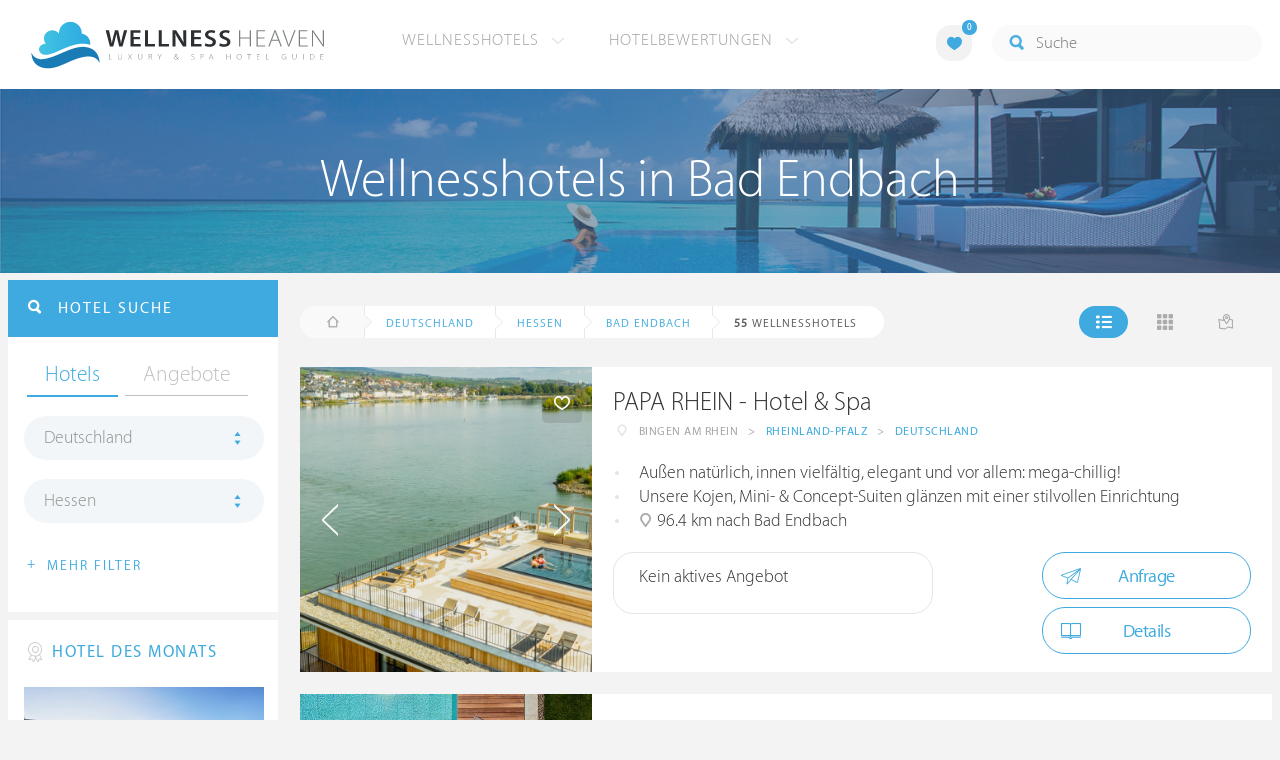

--- FILE ---
content_type: text/html; charset=UTF-8
request_url: https://www.wellness-heaven.de/wellnesshotels/deutschland/hessen/bad+endbach/10/
body_size: 19714
content:

<!DOCTYPE html>
<!--[if lt IE 7]>      <html class="no-js lt-ie9 lt-ie8 lt-ie7"> <![endif]-->
<!--[if IE 7]>         <html class="no-js lt-ie9 lt-ie8"> <![endif]-->
<!--[if IE 8]>         <html class="no-js lt-ie9"> <![endif]-->
<!--[if gt IE 8]><!--> 
<html class="no-js" lang="de"> <!--<![endif]-->
  
  <head>
  

<title>Wellnesshotels Bad Endbach (Hessen) » Die besten Hotels Seite 2</title>
<meta name="description" content="Die besten Wellnesshotels in Bad Endbach werden mit Bewertungen von Wellness Heaven präsentiert. Hessen ist ideal für ein Wellness-Wochenende. Seite 2">
<meta charset="utf-8">
<meta name="referrer" content="origin">
<meta name="robots" content="noindex"><meta http-equiv="cache-control" content="no-cache"><base href="https://www.wellness-heaven.de/" />
<link rel="alternate" hreflang="de" href="https://www.wellness-heaven.de/wellnesshotels/deutschland/hessen/bad+endbach/10/" />
<link rel="alternate" hreflang="de-CH" href="https://ch.wellness-heaven.de/wellnesshotels/deutschland/hessen/bad+endbach/10/" />
<link rel="alternate" hreflang="de-AT" href="https://at.wellness-heaven.de/wellnesshotels/deutschland/hessen/bad+endbach/10/" />
<meta name="viewport" content="width=device-width, initial-scale=1">

	<link rel="stylesheet" href="/css/normalize.min.css">
	<link rel="stylesheet" href="/min/?g=pluginscss">
	<link rel="stylesheet" href="/min/?g=maincss">
    
    <script src="/min/?g=mainjs"></script>
    
<script type="text/javascript">var keyerl = 'AIzaSyD-w43jV9Ftm_EUB-gaajsRNWMS5K82Z3o';</script><script>createCookie('tt','1','30');</script>    
 
	
	<script type="application/ld+json">
	{
  	"@context" : "https://schema.org",
  	"@type" : "WebSite",
  	"name" : "Wellness Heaven",
  	"alternateName" : "Wellness Heaven Hotel Guide",
  	"url" : "https://www.wellness-heaven.de"
	}
	</script>
	<script type="application/ld+json">
    {
      "@context": "https://schema.org",
      "@type": "Organization",
      "url": "https://www.wellness-heaven.de",
      "logo": "https://www.wellness-heaven.de/img/logo.svg"
    }
    </script>
    
    <link rel="icon" href="/favi/favicon.ico">
    <link rel="icon" type="image/png" href="/favi/favicon-32x32.png" sizes="32x32">
    <link rel="icon" type="image/png" href="/favi/favicon-96x96.png" sizes="96x96">
    <link rel="apple-touch-icon" sizes="57x57" href="/favi/apple-touch-icon-57x57.png">
    <link rel="apple-touch-icon" sizes="60x60" href="/favi/apple-touch-icon-60x60.png">
    <link rel="apple-touch-icon" sizes="72x72" href="/favi/apple-touch-icon-72x72.png">
    <link rel="apple-touch-icon" sizes="76x76" href="/favi/apple-touch-icon-76x76.png">
    <link rel="apple-touch-icon" sizes="114x114" href="/favi/apple-touch-icon-114x114.png">
    <link rel="apple-touch-icon" sizes="120x120" href="/favi/apple-touch-icon-120x120.png">
    <link rel="apple-touch-icon" sizes="152x152" href="/favi/apple-touch-icon-152x152.png">
    <link rel="apple-touch-icon" sizes="180x180" href="/favi/apple-touch-icon-180x180.png">
    <link rel="manifest" href="/favi/manifest.json">
    <meta name="msapplication-TileColor" content="#ffffff">
    <meta name="msapplication-TileImage" content="/favi/mstile-144x144.png">
    <meta name="theme-color" content="#ffffff">

    <!--[if lt IE 9]>
        <script src="//html5shiv.googlecode.com/svn/trunk/html5.js"></script>
        <script>window.html5 || document.write('<script src="js/vendor/html5shiv.js"><\/script>')</script>
    <![endif]-->


<link rel="prev" href="/wellnesshotels/deutschland/hessen/bad+endbach/" /> <link rel="next" href="/wellnesshotels/deutschland/hessen/bad+endbach/20/" /><meta property="og:image" content="/img/logo.svg"/><meta property="og:title" content="Wellnesshotels Bad Endbach (Hessen) » Die besten Hotels Seite 2" />
</head>

<body>
    <!--[if lt IE 7]>
      <p class="browsehappy">You are using an <strong>outdated</strong> browser. Please <a href="https://browsehappy.com/">upgrade your browser</a> to improve your experience.</p>
    <![endif]-->


<style>#preLoader{position:fixed;left:0;top:0;right:0;bottom:0;background:rgba(255,255,255,.99);z-index:100500}.preloader-double-torus,.preloader-wrap,.preloader-wrap img{position:absolute;left:0;top:0;bottom:0;right:0;margin:auto}.preloader-double-torus,.preloader-wrap{height:110px;width:110px}.preloader-wrap img{height:70px;width:70px}.preloader-double-torus{border:9px double;border-radius:50%;border-color:rgba(62,170,223,.65) #3eaadf;animation:preloader-spin 570ms infinite linear;-o-animation:preloader-spin 570ms infinite linear;-ms-animation:preloader-spin 570ms infinite linear;-webkit-animation:preloader-spin 570ms infinite linear;-moz-animation:preloader-spin 570ms infinite linear}@keyframes preloader-spin{100%{transform:rotate(360deg)}}@-o-keyframes preloader-spin{100%{-o-transform:rotate(360deg);transform:rotate(360deg)}}@-ms-keyframes preloader-spin{100%{-ms-transform:rotate(360deg);transform:rotate(360deg)}}@-webkit-keyframes preloader-spin{100%{-webkit-transform:rotate(360deg);transform:rotate(360deg)}}@-moz-keyframes preloader-spin{100%{-moz-transform:rotate(360deg);transform:rotate(360deg)}}
</style>

<div id="preLoader">
<div class="preloader-wrap">
  <img src="/img/logo-cloud.svg">
  <div class="preloader-double-torus"></div>
</div>
</div>

    <div id="main">
      <header id="header">
        <div class="main-container">
          <a href="/" class="logo"><img src="/img/logo.svg" alt="Wellness Heaven Logo" class="logosvg"></a>
          <a href="/" id="mob-btn"><div class="menu-burger"><span></span></div></a>

          <nav class="header-menu clearfix">
            <ul class="f-left">
              <li>
                <a href="#">Wellnesshotels <span class="icon-arrow-down-small"></span></a>

                <div class="dropdown">
                  <ul>
                  	<li><a href="/karte/">Wellnesshotel Karte</a></li>
                    <li><a href="/awards/">Wellness Heaven Awards</a></li> 
                    <li><a href="/hotelbewertung/wellness-spa/">Die besten Wellnesshotels</a></li>
                    <li><a href="/wellness/personalisierte-suche/">Personalisierte Hotelsuche</a></li> 
                    <li><a href="/wellness-angebote/top/">Wellness Angebote</a></li> 
                    <li><a href="/wellness/pressemeldungen/">Presse</a></li>
                    <li><a href="/wellness/wellness-gewinnspiel/">Gewinnspiel</a></li>
                    
                  </ul>
                </div>
              </li>
              <li>
                <a href="#">Hotelbewertungen <span class="icon-arrow-down-small"></span></a>

                <div class="dropdown">
                  <ul>
                    <li><a href="/wellness/testbericht-kriterien/">Test-Kriterien</a></li>
                    <li><a href="/wellness/bewertungsalgorithmus/">Bewertungs-Algorithmus</a></li>
                    <li><a href="/wellness/testbericht-experten/">Hoteltester</a></li>
                    <li><a href="/magazin/">Magazin</a></li>
                    <li><a href="/wellness/hoteltesterin-kolumne/">Hoteltesterin Kolumne</a></li>
                    <li><a href="/wellness/wellnessfuehrer-willkommen/">Wellness Heaven</a></li>
                    <li><a href="/wellness/testbericht-philosophie/">Philosophie</a></li>
                    <li><a href="/wellness/listing-varianten/">Listing Varianten</a></li>
                  </ul>
                </div>
              </li>
            </ul>

            <a href="#" id="search-btn"><span class="icon-search"></span></a>

            <div class="f-right" id="searchbox">
              <input id="search" type="text" placeholder="Suche"/>
              <span class="icon-search"></span>
              <a href="#" class="close"><span class="icon-close"></span></a>
                <div id="search-prompter" class="search-prompter"></div>
              </div>

              <div class="f-right like-box-container">
                <a href="#" class="like-block"><i class="icon-heart-full"></i><span id="likeCount">0</span></a>

                <div class="likebox-dropdown" style="display:none;">
                  <div class="likebox-wrap mCustomScrollbar " style="display:none;">
                    <a href="/wellness/merkzettel/" class="btn btn-blue-full">
                      <span class="icon-plane"></span>Anfrage an alle
                    </a>
                    <div class="ui-likebox-msg">Ihre Favoriten-Liste ist leer.</div>
                    <ul id="likeBox" class="ui-autocomplete ui-menu">
                      <li class="ui-hotels-title" style="display:none">
                        <span class="cati">Hotels</span>
                        <span class="cati" id="hotelsCount"></span>
                      </li>
                      <li id="uiHotelsList"></li>

                      <li class="ui-angebote-title" style="display:none">
                        <span class="cati">Angebote</span>
                        <span class="cati" id="angeboteCont"></span>
                      </li>
                      <li id="uiAngeboteList"></li>
                    </ul>
                  </div>
                </div>

              </div> <!-- .like-box-container -->

            </div>
          </nav>
        </div>
      </header><!--END Eheader-->

 <div class="bn-block">
        <img class="lazy iecrop" data-src="/img/landing-header.jpg" alt="Wellnesshotels in Bad Endbach">

        <h1><span>Wellnesshotels in Bad Endbach</span></h1>
      </div><!--END .bn-block-->
 <nav id="breadcrumbs-menu"><ul><li class="home"><a href="/"><span class="icon-home"></span> Startseite</a></li><li><a href="/wellnesshotels/deutschland/">Deutschland</a></li><li><a href="/wellnesshotels/deutschland/hessen/">Hessen</a></li><li><a href="/wellnesshotels/deutschland/hessen/bad+endbach/">Bad Endbach</a></li>   </ul></nav><!--END #menu-->
      <div class="main-container l-aside-wrap clearfix left-aside-main">
        <div class="eRowFluid_dynamic f-right">    <div id="mainContWrap">      
          <div class="filter-block clearfix" id="filterBlockContent">
          <div class="f-left">
			<ul class="breadcrumbs-large clearfix" itemscope itemtype="http://schema.org/BreadcrumbList"><li class="home"><a href="/"><span class="icon-home"></span><span class="breadText"></span></a></li><li itemprop="itemListElement" itemscope itemtype="http://schema.org/ListItem"><a href="/wellnesshotels/deutschland/" itemprop="item"><span itemprop="name">Deutschland</span></a><meta itemprop="position" content="1"></li><li itemprop="itemListElement" itemscope itemtype="http://schema.org/ListItem"><a href="/wellnesshotels/deutschland/hessen/" itemprop="item"><span itemprop="name">Hessen</span></a><meta itemprop="position" content="2"></li><li itemprop="itemListElement" itemscope itemtype="http://schema.org/ListItem"><a href="/wellnesshotels/deutschland/hessen/bad+endbach/" itemprop="item"><span itemprop="name">Bad Endbach</span></a><meta itemprop="position" content="3"></li> <li itemprop="itemListElement" itemscope itemtype="http://schema.org/ListItem"><a class="numfound" itemprop="item"><span itemprop="name"><b>55</b> Wellnesshotels</span></a><meta itemprop="position" content="4"></li></ul>
		  </div>
            <div class="f-right">
              <ul class="hotels-list-tab" id="hotelListTab">
                <li class="active"><a href="#"><span class="icon-line"></span></a></li>
                <li><a href="#" class="block"><span class="icon-block"></span></a></li>
                <li><a href="#" class="map-btn"><span class="icon-map"></span></a></li>
                <li class="active"><a href="#" class="searcho-btn" id="mob-btn2"><span class="icon-search"></span><span class="filtertext">Filter</span></a></li>
              </ul>
              
            </div>
          </div>

          <div class="overflow-hidden">
        <ul class="hotels-list" itemprop="mainEntity" itemscope itemtype="https://schema.org/ItemList">
              <li itemprop="itemListElement" itemscope itemtype="https://schema.org/ListItem">
              <meta itemprop="position" content="1">
                <div class="cont" itemprop="item" itemscope="" itemtype="https://schema.org/Hotel">
                  <div class="img-block">
                    <a href="/wellnesshotel/papa-rhein-hotel/" class="link-to" itemprop="url">

  <div class="swiper hotelswiper">
    <div class="swiper-wrapper">
    
      <div class="swiper-slide">
       <img class="swiper-lazy lazy iecrop" data-src="/guide/papa-rhein-hotel/papa-rhein-hotel.jpg" data-srcset="/guide/papa-rhein-hotel/papa-rhein-hotel.jpg 900w, /guide/papa-rhein-hotel/papa-rhein-hotel_gr.jpg 1600w" alt="Wellnesshotel Rheinland-Pfalz PAPA RHEIN - Hotel & Spa ">
        <div class="swiper-lazy-preloader swiper-lazy-preloader-white"></div>
      </div>

 		<div class="swiper-slide">
        <img class="swiper-lazy" data-src="/guide/papa-rhein-hotel/data/image/papa-rhein-hotel-6496eb93c3364.jpeg" alt="PAPA RHEIN - Hotel & Spa  | Bild 1" />
        <div class="swiper-lazy-preloader swiper-lazy-preloader-white"></div>
      	</div>

 		<div class="swiper-slide">
        <img class="swiper-lazy" data-src="/guide/papa-rhein-hotel/data/image/papa-rhein-hotel-6496eb4cde92f.jpeg" alt="PAPA RHEIN - Hotel & Spa  | Bild 2" />
        <div class="swiper-lazy-preloader swiper-lazy-preloader-white"></div>
      	</div>

 		<div class="swiper-slide">
        <img class="swiper-lazy" data-src="/guide/papa-rhein-hotel/data/image/papa-rhein-hotel-5fcf3b2300728.jpeg" alt="PAPA RHEIN - Hotel & Spa  | Bild 3" />
        <div class="swiper-lazy-preloader swiper-lazy-preloader-white"></div>
      	</div>

 		<div class="swiper-slide">
        <img class="swiper-lazy" data-src="/guide/papa-rhein-hotel/data/image/papa-rhein-hotel-6496ebecbb73d.jpeg" alt="PAPA RHEIN - Hotel & Spa  | Bild 4" />
        <div class="swiper-lazy-preloader swiper-lazy-preloader-white"></div>
      	</div>

 		<div class="swiper-slide">
        <img class="swiper-lazy" data-src="/guide/papa-rhein-hotel/data/image/papa-rhein-hotel-6496eb7d5ce60.jpeg" alt="PAPA RHEIN - Hotel & Spa  | Bild 5" />
        <div class="swiper-lazy-preloader swiper-lazy-preloader-white"></div>
      	</div>

 		<div class="swiper-slide">
        <img class="swiper-lazy" data-src="/guide/papa-rhein-hotel/data/image/papa-rhein-hotel-5f4e31fdec5a0.jpeg" alt="PAPA RHEIN - Hotel & Spa  | Bild 6" />
        <div class="swiper-lazy-preloader swiper-lazy-preloader-white"></div>
      	</div>

 		<div class="swiper-slide">
        <img class="swiper-lazy" data-src="/guide/papa-rhein-hotel/data/image/papa-rhein-hotel-5f4e325e750dc.jpeg" alt="PAPA RHEIN - Hotel & Spa  | Bild 7" />
        <div class="swiper-lazy-preloader swiper-lazy-preloader-white"></div>
      	</div>

 		<div class="swiper-slide">
        <img class="swiper-lazy" data-src="/guide/papa-rhein-hotel/data/image/papa-rhein-hotel-5fcf3af527eb6.jpeg" alt="PAPA RHEIN - Hotel & Spa  | Bild 8" />
        <div class="swiper-lazy-preloader swiper-lazy-preloader-white"></div>
      	</div>

 		<div class="swiper-slide">
        <img class="swiper-lazy" data-src="/guide/papa-rhein-hotel/data/image/papa-rhein-hotel-5fcf3b157e4de.jpeg" alt="PAPA RHEIN - Hotel & Spa  | Bild 9" />
        <div class="swiper-lazy-preloader swiper-lazy-preloader-white"></div>
      	</div>

 		<div class="swiper-slide">
        <img class="swiper-lazy" data-src="/guide/papa-rhein-hotel/data/image/papa-rhein-hotel-5fcf3ba26f25e.jpeg" alt="PAPA RHEIN - Hotel & Spa  | Bild 10" />
        <div class="swiper-lazy-preloader swiper-lazy-preloader-white"></div>
      	</div>

 		<div class="swiper-slide">
        <img class="swiper-lazy" data-src="/guide/papa-rhein-hotel/data/image/papa-rhein-hotel-5fb3c01c3b602.jpeg" alt="PAPA RHEIN - Hotel & Spa  | Bild 11" />
        <div class="swiper-lazy-preloader swiper-lazy-preloader-white"></div>
      	</div>

 		<div class="swiper-slide">
        <img class="swiper-lazy" data-src="/guide/papa-rhein-hotel/data/image/papa-rhein-hotel-5fcf3bca1144f.jpeg" alt="PAPA RHEIN - Hotel & Spa  | Bild 12" />
        <div class="swiper-lazy-preloader swiper-lazy-preloader-white"></div>
      	</div>

 		<div class="swiper-slide">
        <img class="swiper-lazy" data-src="/guide/papa-rhein-hotel/data/image/papa-rhein-hotel-5fcf3bee92c13.jpeg" alt="PAPA RHEIN - Hotel & Spa  | Bild 13" />
        <div class="swiper-lazy-preloader swiper-lazy-preloader-white"></div>
      	</div>

 		<div class="swiper-slide">
        <img class="swiper-lazy" data-src="/guide/papa-rhein-hotel/data/image/papa-rhein-hotel-5fcf3c1581d2a.jpeg" alt="PAPA RHEIN - Hotel & Spa  | Bild 14" />
        <div class="swiper-lazy-preloader swiper-lazy-preloader-white"></div>
      	</div>

 		<div class="swiper-slide">
        <img class="swiper-lazy" data-src="/guide/papa-rhein-hotel/data/image/papa-rhein-hotel-5fcf3c267d3f4.jpeg" alt="PAPA RHEIN - Hotel & Spa  | Bild 15" />
        <div class="swiper-lazy-preloader swiper-lazy-preloader-white"></div>
      	</div>

 		<div class="swiper-slide">
        <img class="swiper-lazy" data-src="/guide/papa-rhein-hotel/data/image/papa-rhein-hotel-5fcf3e00a70d2.jpeg" alt="PAPA RHEIN - Hotel & Spa  | Bild 16" />
        <div class="swiper-lazy-preloader swiper-lazy-preloader-white"></div>
      	</div>

 		<div class="swiper-slide">
        <img class="swiper-lazy" data-src="/guide/papa-rhein-hotel/data/image/papa-rhein-hotel-6496ec18ca2aa.jpeg" alt="PAPA RHEIN - Hotel & Spa  | Bild 17" />
        <div class="swiper-lazy-preloader swiper-lazy-preloader-white"></div>
      	</div>

 		<div class="swiper-slide">
        <img class="swiper-lazy" data-src="/guide/papa-rhein-hotel/data/image/papa-rhein-hotel-5fedbd2233196.jpeg" alt="PAPA RHEIN - Hotel & Spa  | Bild 18" />
        <div class="swiper-lazy-preloader swiper-lazy-preloader-white"></div>
      	</div>

 		<div class="swiper-slide">
        <img class="swiper-lazy" data-src="/guide/papa-rhein-hotel/data/image/papa-rhein-hotel-5ff5aab38952f.jpeg" alt="PAPA RHEIN - Hotel & Spa  | Bild 19" />
        <div class="swiper-lazy-preloader swiper-lazy-preloader-white"></div>
      	</div>

 		<div class="swiper-slide">
        <img class="swiper-lazy" data-src="/guide/papa-rhein-hotel/data/image/papa-rhein-hotel-6496eca506851.jpeg" alt="PAPA RHEIN - Hotel & Spa  | Bild 20" />
        <div class="swiper-lazy-preloader swiper-lazy-preloader-white"></div>
      	</div>

 		<div class="swiper-slide">
        <img class="swiper-lazy" data-src="/guide/papa-rhein-hotel/data/image/papa-rhein-hotel-6496ecb100502.jpeg" alt="PAPA RHEIN - Hotel & Spa  | Bild 21" />
        <div class="swiper-lazy-preloader swiper-lazy-preloader-white"></div>
      	</div>

 		<div class="swiper-slide">
        <img class="swiper-lazy" data-src="/guide/papa-rhein-hotel/data/image/papa-rhein-hotel-6496ec5f679bd.jpeg" alt="PAPA RHEIN - Hotel & Spa  | Bild 22" />
        <div class="swiper-lazy-preloader swiper-lazy-preloader-white"></div>
      	</div>

 		<div class="swiper-slide">
        <img class="swiper-lazy" data-src="/guide/papa-rhein-hotel/data/image/papa-rhein-hotel-6496ec681291b.jpeg" alt="PAPA RHEIN - Hotel & Spa  | Bild 23" />
        <div class="swiper-lazy-preloader swiper-lazy-preloader-white"></div>
      	</div>

    </div>
    <div class="swiper-button-next"><i class="icon-arrow-right"></i></div>
    <div class="swiper-button-prev"><i class="icon-arrow-left"></i></div>

  </div>

                    </a>
                    <meta itemprop="image" content="https://www.wellness-heaven.de/guide/papa-rhein-hotel/papa-rhein-hotel.jpg">
                    <noscript><img src="/guide/papa-rhein-hotel/papa-rhein-hotel.jpg" alt="Wellnesshotel Rheinland-Pfalz"></noscript>
                    <a href="#" class="like" data-id="h708"><span class="icon-heart"></span></a>
                  </div>

                  <div class="text-block">
                    <h2 itemprop="name"><a href="/wellnesshotel/papa-rhein-hotel/">PAPA RHEIN - Hotel & Spa </a></h2>
                  
                    <ul class="location-list" itemprop="address" itemscope itemtype="https://schema.org/PostalAddress">
					<li class="location-ic"><span class="icon-location"></span></li>
                      <li itemprop="addressLocality">Bingen am Rhein</li>
                      <li>></li>
                      <li itemprop="addressRegion"><a href="/wellnesshotels/deutschland/rheinland-pfalz/" title="Wellness Rheinland-Pfalz">Rheinland-Pfalz</a></li>
                      <li>></li>
                      <li itemprop="addressCountry"><a href="/wellnesshotels/deutschland/" title="Wellnesshotels Deutschland">Deutschland</a></li>
                    </ul>
<meta itemprop="telephone" content="06721 3501 0">
<div class="progress-spacer2"></div>
                    <ul class="bullets-list">
                      <li>Außen natürlich, innen vielfältig, elegant und vor allem: mega-chillig! </li> <li>Unsere Kojen, Mini- & Concept-Suiten glänzen mit einer stilvollen Einrichtung</li> <li><span class="icon-location"></span> 96.4 km nach Bad Endbach</li>
                    </ul>

 					<a class="price-block">
                      <p class="title">Kein aktives Angebot</p>

                    </a>


                    <div class="button-block"><a href="/wellnesshotel/papa-rhein-hotel/anfrage/" id="anfr" class="btn btn-blue"><span class="icon-plane"></span>Anfrage</a>                <a href="/wellnesshotel/papa-rhein-hotel/" class="btn btn-blue"><span class="icon-book"></span>Details</a>
                    </div>
                  </div>
                </div>
              </li>


<script>
// Normal AdSense		    		
function downloadJSAtOnload() {
var element = document.createElement('script');
element.src = 'https://pagead2.googlesyndication.com/pagead/js/adsbygoogle.js';
document.body.appendChild(element);
}

if (window.addEventListener)
window.addEventListener('load', downloadJSAtOnload, false);
else if (window.attachEvent)
window.attachEvent('onload', downloadJSAtOnload);
else window.onload = downloadJSAtOnload;

// Also at first load
setTimeout(function(){
		downloadJSAtOnload(); (adsbygoogle = window.adsbygoogle || []).push({});
	},1000);
</script>

              <li>
                <div class="cont">
                  <div class="img-block">
                    <img class="lazy iecrop" data-src="/img/hotel-place.jpg" alt="Wellnesshotel">
                    
                  </div>

                  <div class="text-block adv-block">
                  <div id="adcontainer1" >
                  <ins class="adsbygoogle"
     style="display:block"
     data-ad-client="ca-pub-0930356490990014"
     data-ad-slot="2532029845"
     data-ad-format="auto"
     data-full-width-responsive="true" data-track-content="" data-content-name="adsense view" data-content-piece="ad"></ins>
                  </div>
                  </div>
                </div>
              </li>

              <li itemprop="itemListElement" itemscope itemtype="https://schema.org/ListItem">
              <meta itemprop="position" content="2">
                <div class="cont" itemprop="item" itemscope="" itemtype="https://schema.org/Hotel">
                  <div class="img-block">
                    <a href="/wellnesshotel/goebels-schlosshotel/" class="link-to" itemprop="url">

  <div class="swiper hotelswiper">
    <div class="swiper-wrapper">
    
      <div class="swiper-slide">
       <img class="swiper-lazy lazy iecrop" data-src="/guide/goebels-schlosshotel/goebels-schlosshotel.jpg" data-srcset="/guide/goebels-schlosshotel/goebels-schlosshotel.jpg 900w, /guide/goebels-schlosshotel/goebels-schlosshotel_gr.jpg 1600w" alt="Wellnesshotel Hessen Göbel´s Schlosshotel ">
        <div class="swiper-lazy-preloader swiper-lazy-preloader-white"></div>
      </div>

 		<div class="swiper-slide">
        <img class="swiper-lazy" data-src="/guide/goebels-schlosshotel/data/image/goebels-schlosshotel-5c3db530de85a.jpeg" alt="Göbel´s Schlosshotel  | Bild 1" />
        <div class="swiper-lazy-preloader swiper-lazy-preloader-white"></div>
      	</div>

 		<div class="swiper-slide">
        <img class="swiper-lazy" data-src="/guide/goebels-schlosshotel/data/image/goebels-schlosshotel-5f61f3bbf0248.jpeg" alt="Göbel´s Schlosshotel  | Bild 2" />
        <div class="swiper-lazy-preloader swiper-lazy-preloader-white"></div>
      	</div>

 		<div class="swiper-slide">
        <img class="swiper-lazy" data-src="/guide/goebels-schlosshotel/data/image/goebels-schlosshotel-5846bad9d64fe.jpeg" alt="Göbel´s Schlosshotel  | Bild 3" />
        <div class="swiper-lazy-preloader swiper-lazy-preloader-white"></div>
      	</div>

 		<div class="swiper-slide">
        <img class="swiper-lazy" data-src="/guide/goebels-schlosshotel/data/image/goebels-schlosshotel-6719e6cc833cd.jpeg" alt="Göbel´s Schlosshotel  | Bild 4" />
        <div class="swiper-lazy-preloader swiper-lazy-preloader-white"></div>
      	</div>

 		<div class="swiper-slide">
        <img class="swiper-lazy" data-src="/guide/goebels-schlosshotel/data/image/goebels-schlosshotel-5b5b477ab8832.jpeg" alt="Göbel´s Schlosshotel  | Bild 5" />
        <div class="swiper-lazy-preloader swiper-lazy-preloader-white"></div>
      	</div>

 		<div class="swiper-slide">
        <img class="swiper-lazy" data-src="/guide/goebels-schlosshotel/data/image/goebels-schlosshotel-5b5b47c986072.jpeg" alt="Göbel´s Schlosshotel  | Bild 6" />
        <div class="swiper-lazy-preloader swiper-lazy-preloader-white"></div>
      	</div>

 		<div class="swiper-slide">
        <img class="swiper-lazy" data-src="/guide/goebels-schlosshotel/data/image/goebels-schlosshotel-5582d8161f775.jpeg" alt="Göbel´s Schlosshotel  | Bild 7" />
        <div class="swiper-lazy-preloader swiper-lazy-preloader-white"></div>
      	</div>

 		<div class="swiper-slide">
        <img class="swiper-lazy" data-src="/guide/goebels-schlosshotel/data/image/goebels-schlosshotel-5846b9fcccbec.jpeg" alt="Göbel´s Schlosshotel  | Bild 8" />
        <div class="swiper-lazy-preloader swiper-lazy-preloader-white"></div>
      	</div>

 		<div class="swiper-slide">
        <img class="swiper-lazy" data-src="/guide/goebels-schlosshotel/data/image/goebels-schlosshotel-5846ba23bd41f.jpeg" alt="Göbel´s Schlosshotel  | Bild 9" />
        <div class="swiper-lazy-preloader swiper-lazy-preloader-white"></div>
      	</div>

 		<div class="swiper-slide">
        <img class="swiper-lazy" data-src="/guide/goebels-schlosshotel/data/image/goebels-schlosshotel-5f61f366e8826.jpeg" alt="Göbel´s Schlosshotel  | Bild 10" />
        <div class="swiper-lazy-preloader swiper-lazy-preloader-white"></div>
      	</div>

 		<div class="swiper-slide">
        <img class="swiper-lazy" data-src="/guide/goebels-schlosshotel/data/image/goebels-schlosshotel-5f61f39a69677.jpeg" alt="Göbel´s Schlosshotel  | Bild 11" />
        <div class="swiper-lazy-preloader swiper-lazy-preloader-white"></div>
      	</div>

 		<div class="swiper-slide">
        <img class="swiper-lazy" data-src="/guide/goebels-schlosshotel/data/image/goebels-schlosshotel-5ffd625b36953.jpeg" alt="Göbel´s Schlosshotel  | Bild 12" />
        <div class="swiper-lazy-preloader swiper-lazy-preloader-white"></div>
      	</div>

 		<div class="swiper-slide">
        <img class="swiper-lazy" data-src="/guide/goebels-schlosshotel/data/image/goebels-schlosshotel-5ffd62c479452.jpeg" alt="Göbel´s Schlosshotel  | Bild 13" />
        <div class="swiper-lazy-preloader swiper-lazy-preloader-white"></div>
      	</div>

 		<div class="swiper-slide">
        <img class="swiper-lazy" data-src="/guide/goebels-schlosshotel/data/image/goebels-schlosshotel-5ffd6282bc03b.jpeg" alt="Göbel´s Schlosshotel  | Bild 14" />
        <div class="swiper-lazy-preloader swiper-lazy-preloader-white"></div>
      	</div>

 		<div class="swiper-slide">
        <img class="swiper-lazy" data-src="/guide/goebels-schlosshotel/data/image/goebels-schlosshotel-5ffd62d1c1318.jpeg" alt="Göbel´s Schlosshotel  | Bild 15" />
        <div class="swiper-lazy-preloader swiper-lazy-preloader-white"></div>
      	</div>

 		<div class="swiper-slide">
        <img class="swiper-lazy" data-src="/guide/goebels-schlosshotel/data/image/goebels-schlosshotel-5f61f3e1cb53c.jpeg" alt="Göbel´s Schlosshotel  | Bild 16" />
        <div class="swiper-lazy-preloader swiper-lazy-preloader-white"></div>
      	</div>

 		<div class="swiper-slide">
        <img class="swiper-lazy" data-src="/guide/goebels-schlosshotel/data/image/goebels-schlosshotel-5846bb0981fea.jpeg" alt="Göbel´s Schlosshotel  | Bild 17" />
        <div class="swiper-lazy-preloader swiper-lazy-preloader-white"></div>
      	</div>

 		<div class="swiper-slide">
        <img class="swiper-lazy" data-src="/guide/goebels-schlosshotel/data/image/goebels-schlosshotel-5846bb905ee84.jpeg" alt="Göbel´s Schlosshotel  | Bild 18" />
        <div class="swiper-lazy-preloader swiper-lazy-preloader-white"></div>
      	</div>

 		<div class="swiper-slide">
        <img class="swiper-lazy" data-src="/guide/goebels-schlosshotel/data/image/goebels-schlosshotel-5b5b47e4c7f1b.jpeg" alt="Göbel´s Schlosshotel  | Bild 19" />
        <div class="swiper-lazy-preloader swiper-lazy-preloader-white"></div>
      	</div>

 		<div class="swiper-slide">
        <img class="swiper-lazy" data-src="/guide/goebels-schlosshotel/data/image/goebels-schlosshotel-5c77cc5a4e629.jpeg" alt="Göbel´s Schlosshotel  | Bild 20" />
        <div class="swiper-lazy-preloader swiper-lazy-preloader-white"></div>
      	</div>

 		<div class="swiper-slide">
        <img class="swiper-lazy" data-src="/guide/goebels-schlosshotel/data/image/goebels-schlosshotel-5f61f3bbc42d7.jpeg" alt="Göbel´s Schlosshotel  | Bild 21" />
        <div class="swiper-lazy-preloader swiper-lazy-preloader-white"></div>
      	</div>

 		<div class="swiper-slide">
        <img class="swiper-lazy" data-src="/guide/goebels-schlosshotel/data/image/goebels-schlosshotel-5f61f3bc274d7.jpeg" alt="Göbel´s Schlosshotel  | Bild 22" />
        <div class="swiper-lazy-preloader swiper-lazy-preloader-white"></div>
      	</div>

 		<div class="swiper-slide">
        <img class="swiper-lazy" data-src="/guide/goebels-schlosshotel/data/image/goebels-schlosshotel-5f61f3be9e2c3.jpeg" alt="Göbel´s Schlosshotel  | Bild 23" />
        <div class="swiper-lazy-preloader swiper-lazy-preloader-white"></div>
      	</div>

 		<div class="swiper-slide">
        <img class="swiper-lazy" data-src="/guide/goebels-schlosshotel/data/image/goebels-schlosshotel-5c3db51ea1dfe.jpeg" alt="Göbel´s Schlosshotel  | Bild 24" />
        <div class="swiper-lazy-preloader swiper-lazy-preloader-white"></div>
      	</div>

 		<div class="swiper-slide">
        <img class="swiper-lazy" data-src="/guide/goebels-schlosshotel/data/image/goebels-schlosshotel-5c3dc47e5f9d5.jpeg" alt="Göbel´s Schlosshotel  | Bild 25" />
        <div class="swiper-lazy-preloader swiper-lazy-preloader-white"></div>
      	</div>

 		<div class="swiper-slide">
        <img class="swiper-lazy" data-src="/guide/goebels-schlosshotel/data/image/goebels-schlosshotel-615ab44a232ac.jpeg" alt="Göbel´s Schlosshotel  | Bild 26" />
        <div class="swiper-lazy-preloader swiper-lazy-preloader-white"></div>
      	</div>

 		<div class="swiper-slide">
        <img class="swiper-lazy" data-src="/guide/goebels-schlosshotel/data/image/goebels-schlosshotel-615ab46c725ec.jpeg" alt="Göbel´s Schlosshotel  | Bild 27" />
        <div class="swiper-lazy-preloader swiper-lazy-preloader-white"></div>
      	</div>

 		<div class="swiper-slide">
        <img class="swiper-lazy" data-src="/guide/goebels-schlosshotel/data/image/goebels-schlosshotel-615ab4707b053.jpeg" alt="Göbel´s Schlosshotel  | Bild 28" />
        <div class="swiper-lazy-preloader swiper-lazy-preloader-white"></div>
      	</div>

 		<div class="swiper-slide">
        <img class="swiper-lazy" data-src="/guide/goebels-schlosshotel/data/image/goebels-schlosshotel-6783bd3f324d1.jpeg" alt="Göbel´s Schlosshotel  | Bild 29" />
        <div class="swiper-lazy-preloader swiper-lazy-preloader-white"></div>
      	</div>

    </div>
    <div class="swiper-button-next"><i class="icon-arrow-right"></i></div>
    <div class="swiper-button-prev"><i class="icon-arrow-left"></i></div>

  </div>

                    </a>
                    <meta itemprop="image" content="https://www.wellness-heaven.de/guide/goebels-schlosshotel/goebels-schlosshotel.jpg">
                    <noscript><img src="/guide/goebels-schlosshotel/goebels-schlosshotel.jpg" alt="Wellnesshotel Hessen"></noscript>
                    <a href="#" class="like" data-id="h260"><span class="icon-heart"></span></a>
                  </div>

                  <div class="text-block">
                    <h2 itemprop="name"><a href="/wellnesshotel/goebels-schlosshotel/">Göbel´s Schlosshotel </a></h2>
                  
                    <ul class="location-list" itemprop="address" itemscope itemtype="https://schema.org/PostalAddress">
					<li class="location-ic"><span class="icon-location"></span></li>
                      <li itemprop="addressLocality">Friedewald</li>
                      <li>></li>
                      <li itemprop="addressRegion"><a href="/wellnesshotels/deutschland/hessen/" title="Wellness Hessen">Hessen</a></li>
                      <li>></li>
                      <li itemprop="addressCountry"><a href="/wellnesshotels/deutschland/" title="Wellnesshotels Deutschland">Deutschland</a></li>
                    </ul>
<meta itemprop="telephone" content="06674 9224-0">
<div class="progress-spacer2"></div><meta itemprop="priceRange" content="169 €">
                    <ul class="bullets-list">
                      <li>Kristall SPA auf 2.000 m² mit Außen- und Innenpool</li> <li>große Wellnessterrasse, Ruheräume, Sauna- Fitness- und Gymnastikbereich</li> <li><span class="icon-location"></span> 96.8 km nach Bad Endbach</li>
                    </ul>

 					<a href="/wellnesshotel/goebels-schlosshotel/angebot/8041/" class="price-block">
                      <p class="title">Göbel´s AUS.ZEIT - 7 Nächte</p>

                      <p class="price">7 ÜN ab <span>1183 €</span></p>

                      <span class="full-day">
                        <span class="icon-moon"></span>
                        <p>169 € / ÜN</p>
                      </span>
                    </a>


                    <div class="button-block"><a href="/wellnesshotel/goebels-schlosshotel/buchung/" id="buchi" class="btn btn-blue"><span class="icon-checkin" style="left:12px;"></span>Preise</a>                <a href="/wellnesshotel/goebels-schlosshotel/" class="btn btn-blue"><span class="icon-book"></span>Details</a>
                    </div>
                  </div>
                </div>
              </li>


              <li itemprop="itemListElement" itemscope itemtype="https://schema.org/ListItem">
              <meta itemprop="position" content="3">
                <div class="cont" itemprop="item" itemscope="" itemtype="https://schema.org/Hotel">
                  <div class="img-block">
                    <a href="/wellnesshotel/jordans-untermuehle/" class="link-to" itemprop="url">

  <div class="swiper hotelswiper">
    <div class="swiper-wrapper">
    
      <div class="swiper-slide">
       <img class="swiper-lazy lazy iecrop" data-src="/guide/jordans-untermuehle/jordans-untermuehle.jpg" data-srcset="/guide/jordans-untermuehle/jordans-untermuehle.jpg 900w, /guide/jordans-untermuehle/jordans-untermuehle_gr.jpg 1600w" alt="Wellnesshotel Rheinland-Pfalz Jordan´s Untermühle">
        <div class="swiper-lazy-preloader swiper-lazy-preloader-white"></div>
      </div>

 		<div class="swiper-slide">
        <img class="swiper-lazy" data-src="/guide/jordans-untermuehle/data/image/jordans-untermuehle-67e98eca49f19.jpeg" alt="Jordan´s Untermühle | Bild 1" />
        <div class="swiper-lazy-preloader swiper-lazy-preloader-white"></div>
      	</div>

 		<div class="swiper-slide">
        <img class="swiper-lazy" data-src="/guide/jordans-untermuehle/data/image/jordans-untermuehle-67e98ecc6029f.jpeg" alt="Jordan´s Untermühle | Bild 2" />
        <div class="swiper-lazy-preloader swiper-lazy-preloader-white"></div>
      	</div>

 		<div class="swiper-slide">
        <img class="swiper-lazy" data-src="/guide/jordans-untermuehle/data/image/jordans-untermuehle-67e98ecda5885.jpeg" alt="Jordan´s Untermühle | Bild 3" />
        <div class="swiper-lazy-preloader swiper-lazy-preloader-white"></div>
      	</div>

 		<div class="swiper-slide">
        <img class="swiper-lazy" data-src="/guide/jordans-untermuehle/data/image/jordans-untermuehle-67e98ece0414c.jpeg" alt="Jordan´s Untermühle | Bild 4" />
        <div class="swiper-lazy-preloader swiper-lazy-preloader-white"></div>
      	</div>

 		<div class="swiper-slide">
        <img class="swiper-lazy" data-src="/guide/jordans-untermuehle/data/image/jordans-untermuehle-67e98ece9cc79.jpeg" alt="Jordan´s Untermühle | Bild 5" />
        <div class="swiper-lazy-preloader swiper-lazy-preloader-white"></div>
      	</div>

 		<div class="swiper-slide">
        <img class="swiper-lazy" data-src="/guide/jordans-untermuehle/data/image/jordans-untermuehle-67e98ecf22077.jpeg" alt="Jordan´s Untermühle | Bild 6" />
        <div class="swiper-lazy-preloader swiper-lazy-preloader-white"></div>
      	</div>

 		<div class="swiper-slide">
        <img class="swiper-lazy" data-src="/guide/jordans-untermuehle/data/image/jordans-untermuehle-67e98ecfab877.jpeg" alt="Jordan´s Untermühle | Bild 7" />
        <div class="swiper-lazy-preloader swiper-lazy-preloader-white"></div>
      	</div>

 		<div class="swiper-slide">
        <img class="swiper-lazy" data-src="/guide/jordans-untermuehle/data/image/jordans-untermuehle-67e98ed07ea1f.jpeg" alt="Jordan´s Untermühle | Bild 8" />
        <div class="swiper-lazy-preloader swiper-lazy-preloader-white"></div>
      	</div>

 		<div class="swiper-slide">
        <img class="swiper-lazy" data-src="/guide/jordans-untermuehle/data/image/jordans-untermuehle-67e98ed18964a.jpeg" alt="Jordan´s Untermühle | Bild 9" />
        <div class="swiper-lazy-preloader swiper-lazy-preloader-white"></div>
      	</div>

 		<div class="swiper-slide">
        <img class="swiper-lazy" data-src="/guide/jordans-untermuehle/data/image/jordans-untermuehle-67e98ed259d0f.jpeg" alt="Jordan´s Untermühle | Bild 10" />
        <div class="swiper-lazy-preloader swiper-lazy-preloader-white"></div>
      	</div>

 		<div class="swiper-slide">
        <img class="swiper-lazy" data-src="/guide/jordans-untermuehle/data/image/jordans-untermuehle-67e98ed2f2636.jpeg" alt="Jordan´s Untermühle | Bild 11" />
        <div class="swiper-lazy-preloader swiper-lazy-preloader-white"></div>
      	</div>

 		<div class="swiper-slide">
        <img class="swiper-lazy" data-src="/guide/jordans-untermuehle/data/image/jordans-untermuehle-67e98ed3935bd.jpeg" alt="Jordan´s Untermühle | Bild 12" />
        <div class="swiper-lazy-preloader swiper-lazy-preloader-white"></div>
      	</div>

 		<div class="swiper-slide">
        <img class="swiper-lazy" data-src="/guide/jordans-untermuehle/data/image/jordans-untermuehle-67e98ed49d7ea.jpeg" alt="Jordan´s Untermühle | Bild 13" />
        <div class="swiper-lazy-preloader swiper-lazy-preloader-white"></div>
      	</div>

 		<div class="swiper-slide">
        <img class="swiper-lazy" data-src="/guide/jordans-untermuehle/data/image/jordans-untermuehle-67e98ed51843f.jpeg" alt="Jordan´s Untermühle | Bild 14" />
        <div class="swiper-lazy-preloader swiper-lazy-preloader-white"></div>
      	</div>

 		<div class="swiper-slide">
        <img class="swiper-lazy" data-src="/guide/jordans-untermuehle/data/image/jordans-untermuehle-67e98ed5e6cbe.jpeg" alt="Jordan´s Untermühle | Bild 15" />
        <div class="swiper-lazy-preloader swiper-lazy-preloader-white"></div>
      	</div>

 		<div class="swiper-slide">
        <img class="swiper-lazy" data-src="/guide/jordans-untermuehle/data/image/jordans-untermuehle-67e98ed6df285.jpeg" alt="Jordan´s Untermühle | Bild 16" />
        <div class="swiper-lazy-preloader swiper-lazy-preloader-white"></div>
      	</div>

 		<div class="swiper-slide">
        <img class="swiper-lazy" data-src="/guide/jordans-untermuehle/data/image/jordans-untermuehle-67e98ed7b6b20.jpeg" alt="Jordan´s Untermühle | Bild 17" />
        <div class="swiper-lazy-preloader swiper-lazy-preloader-white"></div>
      	</div>

 		<div class="swiper-slide">
        <img class="swiper-lazy" data-src="/guide/jordans-untermuehle/data/image/jordans-untermuehle-67e98ed87952b.jpeg" alt="Jordan´s Untermühle | Bild 18" />
        <div class="swiper-lazy-preloader swiper-lazy-preloader-white"></div>
      	</div>

 		<div class="swiper-slide">
        <img class="swiper-lazy" data-src="/guide/jordans-untermuehle/data/image/jordans-untermuehle-67e98ed93cf14.jpeg" alt="Jordan´s Untermühle | Bild 19" />
        <div class="swiper-lazy-preloader swiper-lazy-preloader-white"></div>
      	</div>

 		<div class="swiper-slide">
        <img class="swiper-lazy" data-src="/guide/jordans-untermuehle/data/image/jordans-untermuehle-67e98ed9ae169.jpeg" alt="Jordan´s Untermühle | Bild 20" />
        <div class="swiper-lazy-preloader swiper-lazy-preloader-white"></div>
      	</div>

 		<div class="swiper-slide">
        <img class="swiper-lazy" data-src="/guide/jordans-untermuehle/data/image/jordans-untermuehle-67e98eda0d494.jpeg" alt="Jordan´s Untermühle | Bild 21" />
        <div class="swiper-lazy-preloader swiper-lazy-preloader-white"></div>
      	</div>

 		<div class="swiper-slide">
        <img class="swiper-lazy" data-src="/guide/jordans-untermuehle/data/image/jordans-untermuehle-67e98eda64ab7.jpeg" alt="Jordan´s Untermühle | Bild 22" />
        <div class="swiper-lazy-preloader swiper-lazy-preloader-white"></div>
      	</div>

 		<div class="swiper-slide">
        <img class="swiper-lazy" data-src="/guide/jordans-untermuehle/data/image/jordans-untermuehle-67e98edad9477.jpeg" alt="Jordan´s Untermühle | Bild 23" />
        <div class="swiper-lazy-preloader swiper-lazy-preloader-white"></div>
      	</div>

 		<div class="swiper-slide">
        <img class="swiper-lazy" data-src="/guide/jordans-untermuehle/data/image/jordans-untermuehle-67e98edb35b61.jpeg" alt="Jordan´s Untermühle | Bild 24" />
        <div class="swiper-lazy-preloader swiper-lazy-preloader-white"></div>
      	</div>

 		<div class="swiper-slide">
        <img class="swiper-lazy" data-src="/guide/jordans-untermuehle/data/image/jordans-untermuehle-67e98edba6b6c.jpeg" alt="Jordan´s Untermühle | Bild 25" />
        <div class="swiper-lazy-preloader swiper-lazy-preloader-white"></div>
      	</div>

 		<div class="swiper-slide">
        <img class="swiper-lazy" data-src="/guide/jordans-untermuehle/data/image/jordans-untermuehle-67e98edc1da3c.jpeg" alt="Jordan´s Untermühle | Bild 26" />
        <div class="swiper-lazy-preloader swiper-lazy-preloader-white"></div>
      	</div>

 		<div class="swiper-slide">
        <img class="swiper-lazy" data-src="/guide/jordans-untermuehle/data/image/jordans-untermuehle-67e98edcdf933.jpeg" alt="Jordan´s Untermühle | Bild 27" />
        <div class="swiper-lazy-preloader swiper-lazy-preloader-white"></div>
      	</div>

 		<div class="swiper-slide">
        <img class="swiper-lazy" data-src="/guide/jordans-untermuehle/data/image/jordans-untermuehle-67e98edd9ebd0.jpeg" alt="Jordan´s Untermühle | Bild 28" />
        <div class="swiper-lazy-preloader swiper-lazy-preloader-white"></div>
      	</div>

 		<div class="swiper-slide">
        <img class="swiper-lazy" data-src="/guide/jordans-untermuehle/data/image/jordans-untermuehle-67e98ede0bf72.jpeg" alt="Jordan´s Untermühle | Bild 29" />
        <div class="swiper-lazy-preloader swiper-lazy-preloader-white"></div>
      	</div>

 		<div class="swiper-slide">
        <img class="swiper-lazy" data-src="/guide/jordans-untermuehle/data/image/jordans-untermuehle-67e98edebca98.jpeg" alt="Jordan´s Untermühle | Bild 30" />
        <div class="swiper-lazy-preloader swiper-lazy-preloader-white"></div>
      	</div>

 		<div class="swiper-slide">
        <img class="swiper-lazy" data-src="/guide/jordans-untermuehle/data/image/jordans-untermuehle-67e98edf2ad37.jpeg" alt="Jordan´s Untermühle | Bild 31" />
        <div class="swiper-lazy-preloader swiper-lazy-preloader-white"></div>
      	</div>

 		<div class="swiper-slide">
        <img class="swiper-lazy" data-src="/guide/jordans-untermuehle/data/image/jordans-untermuehle-67e98edfcc355.jpeg" alt="Jordan´s Untermühle | Bild 32" />
        <div class="swiper-lazy-preloader swiper-lazy-preloader-white"></div>
      	</div>

 		<div class="swiper-slide">
        <img class="swiper-lazy" data-src="/guide/jordans-untermuehle/data/image/jordans-untermuehle-67e98ee0719a6.jpeg" alt="Jordan´s Untermühle | Bild 33" />
        <div class="swiper-lazy-preloader swiper-lazy-preloader-white"></div>
      	</div>

 		<div class="swiper-slide">
        <img class="swiper-lazy" data-src="/guide/jordans-untermuehle/data/image/jordans-untermuehle-67e98ee0cfd3c.jpeg" alt="Jordan´s Untermühle | Bild 34" />
        <div class="swiper-lazy-preloader swiper-lazy-preloader-white"></div>
      	</div>

 		<div class="swiper-slide">
        <img class="swiper-lazy" data-src="/guide/jordans-untermuehle/data/image/jordans-untermuehle-67e98ee143ff7.jpeg" alt="Jordan´s Untermühle | Bild 35" />
        <div class="swiper-lazy-preloader swiper-lazy-preloader-white"></div>
      	</div>

 		<div class="swiper-slide">
        <img class="swiper-lazy" data-src="/guide/jordans-untermuehle/data/image/jordans-untermuehle-67e98ee198657.jpeg" alt="Jordan´s Untermühle | Bild 36" />
        <div class="swiper-lazy-preloader swiper-lazy-preloader-white"></div>
      	</div>

 		<div class="swiper-slide">
        <img class="swiper-lazy" data-src="/guide/jordans-untermuehle/data/image/jordans-untermuehle-67e98ee1e6446.jpeg" alt="Jordan´s Untermühle | Bild 37" />
        <div class="swiper-lazy-preloader swiper-lazy-preloader-white"></div>
      	</div>

 		<div class="swiper-slide">
        <img class="swiper-lazy" data-src="/guide/jordans-untermuehle/data/image/jordans-untermuehle-67e98ee27a140.jpeg" alt="Jordan´s Untermühle | Bild 38" />
        <div class="swiper-lazy-preloader swiper-lazy-preloader-white"></div>
      	</div>

 		<div class="swiper-slide">
        <img class="swiper-lazy" data-src="/guide/jordans-untermuehle/data/image/jordans-untermuehle-67e98ee3140ee.jpeg" alt="Jordan´s Untermühle | Bild 39" />
        <div class="swiper-lazy-preloader swiper-lazy-preloader-white"></div>
      	</div>

 		<div class="swiper-slide">
        <img class="swiper-lazy" data-src="/guide/jordans-untermuehle/data/image/jordans-untermuehle-68753ea284908.jpeg" alt="Jordan´s Untermühle | Bild 40" />
        <div class="swiper-lazy-preloader swiper-lazy-preloader-white"></div>
      	</div>

    </div>
    <div class="swiper-button-next"><i class="icon-arrow-right"></i></div>
    <div class="swiper-button-prev"><i class="icon-arrow-left"></i></div>

  </div>

                    </a>
                    <meta itemprop="image" content="https://www.wellness-heaven.de/guide/jordans-untermuehle/jordans-untermuehle.jpg">
                    <noscript><img src="/guide/jordans-untermuehle/jordans-untermuehle.jpg" alt="Wellnesshotel Rheinland-Pfalz"></noscript>
                    <a href="#" class="like" data-id="h694"><span class="icon-heart"></span></a>
                  </div>

                  <div class="text-block">
                    <h2 itemprop="name"><a href="/wellnesshotel/jordans-untermuehle/">Jordan´s Untermühle</a></h2>
                  
                    <ul class="location-list" itemprop="address" itemscope itemtype="https://schema.org/PostalAddress">
					<li class="location-ic"><span class="icon-location"></span></li>
                      <li itemprop="addressLocality">Köngernheim</li>
                      <li>></li>
                      <li itemprop="addressRegion"><a href="/wellnesshotels/deutschland/rheinland-pfalz/" title="Wellness Rheinland-Pfalz">Rheinland-Pfalz</a></li>
                      <li>></li>
                      <li itemprop="addressCountry"><a href="/wellnesshotels/deutschland/" title="Wellnesshotels Deutschland">Deutschland</a></li>
                    </ul>
<meta itemprop="telephone" content="0673771000">
<div class="progress-spacer2"></div><meta itemprop="priceRange" content="144 €">
                    <ul class="bullets-list">
                      <li>Idyllischer Fachwerk-Ort in Rheinhessen mit 1000m² Herz&Rebe SPA </li> <li>Vielfältiges Rad- & Wandernetz rund um Jordan’s Untermühle</li> 
                    </ul>

 					<a href="/wellnesshotel/jordans-untermuehle/angebot/10507/" class="price-block">
                      <p class="title">Midweek Vorteil</p>

                      <p class="price">2 ÜN ab <span>288 €</span></p>

                      <span class="full-day">
                        <span class="icon-moon"></span>
                        <p>144 € / ÜN</p>
                      </span>
                    </a>


                    <div class="button-block"><a href="/wellnesshotel/jordans-untermuehle/buchung/" id="buchi" class="btn btn-blue"><span class="icon-checkin" style="left:12px;"></span>Preise</a>                <a href="/wellnesshotel/jordans-untermuehle/" class="btn btn-blue"><span class="icon-book"></span>Details</a>
                    </div>
                  </div>
                </div>
              </li>


              <li itemprop="itemListElement" itemscope itemtype="https://schema.org/ListItem">
              <meta itemprop="position" content="4">
                <div class="cont" itemprop="item" itemscope="" itemtype="https://schema.org/Hotel">
                  <div class="img-block">
                    <a href="/wellnesshotel/hotel-lamm-wellness/" class="link-to" itemprop="url">

  <div class="swiper hotelswiper">
    <div class="swiper-wrapper">
    
      <div class="swiper-slide">
       <img class="swiper-lazy lazy iecrop" data-src="/guide/hotel-lamm-wellness/hotel-lamm-wellness.jpg" data-srcset="/guide/hotel-lamm-wellness/hotel-lamm-wellness.jpg 900w, /guide/hotel-lamm-wellness/hotel-lamm-wellness_gr.jpg 1600w" alt="Wellnesshotel Bayern Hotel Lamm">
        <div class="swiper-lazy-preloader swiper-lazy-preloader-white"></div>
      </div>

 		<div class="swiper-slide">
        <img class="swiper-lazy" data-src="/guide/hotel-lamm-wellness/data/image/hotel-lamm-wellness-6458d9c6526c9.jpeg" alt="Hotel Lamm | Bild 1" />
        <div class="swiper-lazy-preloader swiper-lazy-preloader-white"></div>
      	</div>

 		<div class="swiper-slide">
        <img class="swiper-lazy" data-src="/guide/hotel-lamm-wellness/data/image/hotel-lamm-wellness-6458d9cc46ad1.jpeg" alt="Hotel Lamm | Bild 2" />
        <div class="swiper-lazy-preloader swiper-lazy-preloader-white"></div>
      	</div>

 		<div class="swiper-slide">
        <img class="swiper-lazy" data-src="/guide/hotel-lamm-wellness/data/image/hotel-lamm-wellness-6458d9cf1da67.jpeg" alt="Hotel Lamm | Bild 3" />
        <div class="swiper-lazy-preloader swiper-lazy-preloader-white"></div>
      	</div>

 		<div class="swiper-slide">
        <img class="swiper-lazy" data-src="/guide/hotel-lamm-wellness/data/image/hotel-lamm-wellness-6458d9d008d3d.jpeg" alt="Hotel Lamm | Bild 4" />
        <div class="swiper-lazy-preloader swiper-lazy-preloader-white"></div>
      	</div>

 		<div class="swiper-slide">
        <img class="swiper-lazy" data-src="/guide/hotel-lamm-wellness/data/image/hotel-lamm-wellness-6458d9d0924d6.jpeg" alt="Hotel Lamm | Bild 5" />
        <div class="swiper-lazy-preloader swiper-lazy-preloader-white"></div>
      	</div>

 		<div class="swiper-slide">
        <img class="swiper-lazy" data-src="/guide/hotel-lamm-wellness/data/image/hotel-lamm-wellness-6458d9f8e6af9.jpeg" alt="Hotel Lamm | Bild 6" />
        <div class="swiper-lazy-preloader swiper-lazy-preloader-white"></div>
      	</div>

 		<div class="swiper-slide">
        <img class="swiper-lazy" data-src="/guide/hotel-lamm-wellness/data/image/hotel-lamm-wellness-6458d9f7985be.jpeg" alt="Hotel Lamm | Bild 7" />
        <div class="swiper-lazy-preloader swiper-lazy-preloader-white"></div>
      	</div>

 		<div class="swiper-slide">
        <img class="swiper-lazy" data-src="/guide/hotel-lamm-wellness/data/image/hotel-lamm-wellness-6458daa5acaf3.jpeg" alt="Hotel Lamm | Bild 8" />
        <div class="swiper-lazy-preloader swiper-lazy-preloader-white"></div>
      	</div>

 		<div class="swiper-slide">
        <img class="swiper-lazy" data-src="/guide/hotel-lamm-wellness/data/image/hotel-lamm-wellness-6458d9f83bae8.jpeg" alt="Hotel Lamm | Bild 9" />
        <div class="swiper-lazy-preloader swiper-lazy-preloader-white"></div>
      	</div>

 		<div class="swiper-slide">
        <img class="swiper-lazy" data-src="/guide/hotel-lamm-wellness/data/image/hotel-lamm-wellness-6458db2846010.jpeg" alt="Hotel Lamm | Bild 10" />
        <div class="swiper-lazy-preloader swiper-lazy-preloader-white"></div>
      	</div>

 		<div class="swiper-slide">
        <img class="swiper-lazy" data-src="/guide/hotel-lamm-wellness/data/image/hotel-lamm-wellness-6458dc084a67d.jpeg" alt="Hotel Lamm | Bild 11" />
        <div class="swiper-lazy-preloader swiper-lazy-preloader-white"></div>
      	</div>

 		<div class="swiper-slide">
        <img class="swiper-lazy" data-src="/guide/hotel-lamm-wellness/data/image/hotel-lamm-wellness-6458daa6dc99a.jpeg" alt="Hotel Lamm | Bild 12" />
        <div class="swiper-lazy-preloader swiper-lazy-preloader-white"></div>
      	</div>

 		<div class="swiper-slide">
        <img class="swiper-lazy" data-src="/guide/hotel-lamm-wellness/data/image/hotel-lamm-wellness-6458daa672af3.jpeg" alt="Hotel Lamm | Bild 13" />
        <div class="swiper-lazy-preloader swiper-lazy-preloader-white"></div>
      	</div>

 		<div class="swiper-slide">
        <img class="swiper-lazy" data-src="/guide/hotel-lamm-wellness/data/image/hotel-lamm-wellness-6458d9f8b912e.jpeg" alt="Hotel Lamm | Bild 14" />
        <div class="swiper-lazy-preloader swiper-lazy-preloader-white"></div>
      	</div>

 		<div class="swiper-slide">
        <img class="swiper-lazy" data-src="/guide/hotel-lamm-wellness/data/image/hotel-lamm-wellness-6458d9f8d14be.jpeg" alt="Hotel Lamm | Bild 15" />
        <div class="swiper-lazy-preloader swiper-lazy-preloader-white"></div>
      	</div>

 		<div class="swiper-slide">
        <img class="swiper-lazy" data-src="/guide/hotel-lamm-wellness/data/image/hotel-lamm-wellness-6458d9f91471f.jpeg" alt="Hotel Lamm | Bild 16" />
        <div class="swiper-lazy-preloader swiper-lazy-preloader-white"></div>
      	</div>

 		<div class="swiper-slide">
        <img class="swiper-lazy" data-src="/guide/hotel-lamm-wellness/data/image/hotel-lamm-wellness-6458da238f041.jpeg" alt="Hotel Lamm | Bild 17" />
        <div class="swiper-lazy-preloader swiper-lazy-preloader-white"></div>
      	</div>

 		<div class="swiper-slide">
        <img class="swiper-lazy" data-src="/guide/hotel-lamm-wellness/data/image/hotel-lamm-wellness-6458da23b74a3.jpeg" alt="Hotel Lamm | Bild 18" />
        <div class="swiper-lazy-preloader swiper-lazy-preloader-white"></div>
      	</div>

 		<div class="swiper-slide">
        <img class="swiper-lazy" data-src="/guide/hotel-lamm-wellness/data/image/hotel-lamm-wellness-6458d9f88ad07.jpeg" alt="Hotel Lamm | Bild 19" />
        <div class="swiper-lazy-preloader swiper-lazy-preloader-white"></div>
      	</div>

 		<div class="swiper-slide">
        <img class="swiper-lazy" data-src="/guide/hotel-lamm-wellness/data/image/hotel-lamm-wellness-6458da3f83a60.jpeg" alt="Hotel Lamm | Bild 20" />
        <div class="swiper-lazy-preloader swiper-lazy-preloader-white"></div>
      	</div>

 		<div class="swiper-slide">
        <img class="swiper-lazy" data-src="/guide/hotel-lamm-wellness/data/image/hotel-lamm-wellness-6458daa75f0f1.jpeg" alt="Hotel Lamm | Bild 21" />
        <div class="swiper-lazy-preloader swiper-lazy-preloader-white"></div>
      	</div>

 		<div class="swiper-slide">
        <img class="swiper-lazy" data-src="/guide/hotel-lamm-wellness/data/image/hotel-lamm-wellness-6458daa80bdea.jpeg" alt="Hotel Lamm | Bild 22" />
        <div class="swiper-lazy-preloader swiper-lazy-preloader-white"></div>
      	</div>

 		<div class="swiper-slide">
        <img class="swiper-lazy" data-src="/guide/hotel-lamm-wellness/data/image/hotel-lamm-wellness-6458dac9d6fa4.jpeg" alt="Hotel Lamm | Bild 23" />
        <div class="swiper-lazy-preloader swiper-lazy-preloader-white"></div>
      	</div>

 		<div class="swiper-slide">
        <img class="swiper-lazy" data-src="/guide/hotel-lamm-wellness/data/image/hotel-lamm-wellness-6458dad8284cd.jpeg" alt="Hotel Lamm | Bild 24" />
        <div class="swiper-lazy-preloader swiper-lazy-preloader-white"></div>
      	</div>

 		<div class="swiper-slide">
        <img class="swiper-lazy" data-src="/guide/hotel-lamm-wellness/data/image/hotel-lamm-wellness-6458db0a21494.jpeg" alt="Hotel Lamm | Bild 25" />
        <div class="swiper-lazy-preloader swiper-lazy-preloader-white"></div>
      	</div>

 		<div class="swiper-slide">
        <img class="swiper-lazy" data-src="/guide/hotel-lamm-wellness/data/image/hotel-lamm-wellness-6458db0b8d5eb.jpeg" alt="Hotel Lamm | Bild 26" />
        <div class="swiper-lazy-preloader swiper-lazy-preloader-white"></div>
      	</div>

 		<div class="swiper-slide">
        <img class="swiper-lazy" data-src="/guide/hotel-lamm-wellness/data/image/hotel-lamm-wellness-6458db0dadd93.jpeg" alt="Hotel Lamm | Bild 27" />
        <div class="swiper-lazy-preloader swiper-lazy-preloader-white"></div>
      	</div>

 		<div class="swiper-slide">
        <img class="swiper-lazy" data-src="/guide/hotel-lamm-wellness/data/image/hotel-lamm-wellness-6458db10ed078.jpeg" alt="Hotel Lamm | Bild 28" />
        <div class="swiper-lazy-preloader swiper-lazy-preloader-white"></div>
      	</div>

 		<div class="swiper-slide">
        <img class="swiper-lazy" data-src="/guide/hotel-lamm-wellness/data/image/hotel-lamm-wellness-6458db1355f12.jpeg" alt="Hotel Lamm | Bild 29" />
        <div class="swiper-lazy-preloader swiper-lazy-preloader-white"></div>
      	</div>

 		<div class="swiper-slide">
        <img class="swiper-lazy" data-src="/guide/hotel-lamm-wellness/data/image/hotel-lamm-wellness-6458db15544f4.jpeg" alt="Hotel Lamm | Bild 30" />
        <div class="swiper-lazy-preloader swiper-lazy-preloader-white"></div>
      	</div>

 		<div class="swiper-slide">
        <img class="swiper-lazy" data-src="/guide/hotel-lamm-wellness/data/image/hotel-lamm-wellness-6458dc14ba639.jpeg" alt="Hotel Lamm | Bild 31" />
        <div class="swiper-lazy-preloader swiper-lazy-preloader-white"></div>
      	</div>

 		<div class="swiper-slide">
        <img class="swiper-lazy" data-src="/guide/hotel-lamm-wellness/data/image/hotel-lamm-wellness-6458dc298e8b0.jpeg" alt="Hotel Lamm | Bild 32" />
        <div class="swiper-lazy-preloader swiper-lazy-preloader-white"></div>
      	</div>

 		<div class="swiper-slide">
        <img class="swiper-lazy" data-src="/guide/hotel-lamm-wellness/data/image/hotel-lamm-wellness-6458eaa039773.jpeg" alt="Hotel Lamm | Bild 33" />
        <div class="swiper-lazy-preloader swiper-lazy-preloader-white"></div>
      	</div>

 		<div class="swiper-slide">
        <img class="swiper-lazy" data-src="/guide/hotel-lamm-wellness/data/image/hotel-lamm-wellness-6458eb1418e8d.jpeg" alt="Hotel Lamm | Bild 34" />
        <div class="swiper-lazy-preloader swiper-lazy-preloader-white"></div>
      	</div>

 		<div class="swiper-slide">
        <img class="swiper-lazy" data-src="/guide/hotel-lamm-wellness/data/image/hotel-lamm-wellness-6458eb16adb8d.jpeg" alt="Hotel Lamm | Bild 35" />
        <div class="swiper-lazy-preloader swiper-lazy-preloader-white"></div>
      	</div>

 		<div class="swiper-slide">
        <img class="swiper-lazy" data-src="/guide/hotel-lamm-wellness/data/image/hotel-lamm-wellness-6458eb187cb53.jpeg" alt="Hotel Lamm | Bild 36" />
        <div class="swiper-lazy-preloader swiper-lazy-preloader-white"></div>
      	</div>

 		<div class="swiper-slide">
        <img class="swiper-lazy" data-src="/guide/hotel-lamm-wellness/data/image/hotel-lamm-wellness-6458eb1af3fe4.jpeg" alt="Hotel Lamm | Bild 37" />
        <div class="swiper-lazy-preloader swiper-lazy-preloader-white"></div>
      	</div>

 		<div class="swiper-slide">
        <img class="swiper-lazy" data-src="/guide/hotel-lamm-wellness/data/image/hotel-lamm-wellness-6458eb1dee050.jpeg" alt="Hotel Lamm | Bild 38" />
        <div class="swiper-lazy-preloader swiper-lazy-preloader-white"></div>
      	</div>

 		<div class="swiper-slide">
        <img class="swiper-lazy" data-src="/guide/hotel-lamm-wellness/data/image/hotel-lamm-wellness-6458eb1fc929d.jpeg" alt="Hotel Lamm | Bild 39" />
        <div class="swiper-lazy-preloader swiper-lazy-preloader-white"></div>
      	</div>

 		<div class="swiper-slide">
        <img class="swiper-lazy" data-src="/guide/hotel-lamm-wellness/data/image/hotel-lamm-wellness-6458eb6958e12.jpeg" alt="Hotel Lamm | Bild 40" />
        <div class="swiper-lazy-preloader swiper-lazy-preloader-white"></div>
      	</div>

 		<div class="swiper-slide">
        <img class="swiper-lazy" data-src="/guide/hotel-lamm-wellness/data/image/hotel-lamm-wellness-6458eb763ce74.jpeg" alt="Hotel Lamm | Bild 41" />
        <div class="swiper-lazy-preloader swiper-lazy-preloader-white"></div>
      	</div>

 		<div class="swiper-slide">
        <img class="swiper-lazy" data-src="/guide/hotel-lamm-wellness/data/image/hotel-lamm-wellness-6458eb898da3e.jpeg" alt="Hotel Lamm | Bild 42" />
        <div class="swiper-lazy-preloader swiper-lazy-preloader-white"></div>
      	</div>

 		<div class="swiper-slide">
        <img class="swiper-lazy" data-src="/guide/hotel-lamm-wellness/data/image/hotel-lamm-wellness-646b5800d6615.jpeg" alt="Hotel Lamm | Bild 43" />
        <div class="swiper-lazy-preloader swiper-lazy-preloader-white"></div>
      	</div>

 		<div class="swiper-slide">
        <img class="swiper-lazy" data-src="/guide/hotel-lamm-wellness/data/image/hotel-lamm-wellness-646b582b9dbf1.jpeg" alt="Hotel Lamm | Bild 44" />
        <div class="swiper-lazy-preloader swiper-lazy-preloader-white"></div>
      	</div>

 		<div class="swiper-slide">
        <img class="swiper-lazy" data-src="/guide/hotel-lamm-wellness/data/image/hotel-lamm-wellness-646b582bb85e0.jpeg" alt="Hotel Lamm | Bild 45" />
        <div class="swiper-lazy-preloader swiper-lazy-preloader-white"></div>
      	</div>

 		<div class="swiper-slide">
        <img class="swiper-lazy" data-src="/guide/hotel-lamm-wellness/data/image/hotel-lamm-wellness-646b582bd6d47.jpeg" alt="Hotel Lamm | Bild 46" />
        <div class="swiper-lazy-preloader swiper-lazy-preloader-white"></div>
      	</div>

 		<div class="swiper-slide">
        <img class="swiper-lazy" data-src="/guide/hotel-lamm-wellness/data/image/hotel-lamm-wellness-646b582c08d58.jpeg" alt="Hotel Lamm | Bild 47" />
        <div class="swiper-lazy-preloader swiper-lazy-preloader-white"></div>
      	</div>

 		<div class="swiper-slide">
        <img class="swiper-lazy" data-src="/guide/hotel-lamm-wellness/data/image/hotel-lamm-wellness-646b584781a04.jpeg" alt="Hotel Lamm | Bild 48" />
        <div class="swiper-lazy-preloader swiper-lazy-preloader-white"></div>
      	</div>

 		<div class="swiper-slide">
        <img class="swiper-lazy" data-src="/guide/hotel-lamm-wellness/data/image/hotel-lamm-wellness-646b5847bf008.jpeg" alt="Hotel Lamm | Bild 49" />
        <div class="swiper-lazy-preloader swiper-lazy-preloader-white"></div>
      	</div>

 		<div class="swiper-slide">
        <img class="swiper-lazy" data-src="/guide/hotel-lamm-wellness/data/image/hotel-lamm-wellness-646b5847e89b7.jpeg" alt="Hotel Lamm | Bild 50" />
        <div class="swiper-lazy-preloader swiper-lazy-preloader-white"></div>
      	</div>

 		<div class="swiper-slide">
        <img class="swiper-lazy" data-src="/guide/hotel-lamm-wellness/data/image/hotel-lamm-wellness-646b584856ae1.jpeg" alt="Hotel Lamm | Bild 51" />
        <div class="swiper-lazy-preloader swiper-lazy-preloader-white"></div>
      	</div>

 		<div class="swiper-slide">
        <img class="swiper-lazy" data-src="/guide/hotel-lamm-wellness/data/image/hotel-lamm-wellness-646b587205a8e.jpeg" alt="Hotel Lamm | Bild 52" />
        <div class="swiper-lazy-preloader swiper-lazy-preloader-white"></div>
      	</div>

 		<div class="swiper-slide">
        <img class="swiper-lazy" data-src="/guide/hotel-lamm-wellness/data/image/hotel-lamm-wellness-661e5ea568c0f.jpeg" alt="Hotel Lamm | Bild 53" />
        <div class="swiper-lazy-preloader swiper-lazy-preloader-white"></div>
      	</div>

 		<div class="swiper-slide">
        <img class="swiper-lazy" data-src="/guide/hotel-lamm-wellness/data/image/hotel-lamm-wellness-661e5ec335117.jpeg" alt="Hotel Lamm | Bild 54" />
        <div class="swiper-lazy-preloader swiper-lazy-preloader-white"></div>
      	</div>

 		<div class="swiper-slide">
        <img class="swiper-lazy" data-src="/guide/hotel-lamm-wellness/data/image/hotel-lamm-wellness-661e5edd144b4.jpeg" alt="Hotel Lamm | Bild 55" />
        <div class="swiper-lazy-preloader swiper-lazy-preloader-white"></div>
      	</div>

 		<div class="swiper-slide">
        <img class="swiper-lazy" data-src="/guide/hotel-lamm-wellness/data/image/hotel-lamm-wellness-661e5eeb7b566.jpeg" alt="Hotel Lamm | Bild 56" />
        <div class="swiper-lazy-preloader swiper-lazy-preloader-white"></div>
      	</div>

    </div>
    <div class="swiper-button-next"><i class="icon-arrow-right"></i></div>
    <div class="swiper-button-prev"><i class="icon-arrow-left"></i></div>

  </div>

                    </a>
                    <meta itemprop="image" content="https://www.wellness-heaven.de/guide/hotel-lamm-wellness/hotel-lamm-wellness.jpg">
                    <noscript><img src="/guide/hotel-lamm-wellness/hotel-lamm-wellness.jpg" alt="Wellnesshotel Bayern"></noscript>
                    <a href="#" class="like" data-id="h789"><span class="icon-heart"></span></a>
                  </div>

                  <div class="text-block">
                    <h2 itemprop="name"><a href="/wellnesshotel/hotel-lamm-wellness/">Hotel Lamm</a></h2>
                  
                    <ul class="location-list" itemprop="address" itemscope itemtype="https://schema.org/PostalAddress">
					<li class="location-ic"><span class="icon-location"></span></li>
                      <li itemprop="addressLocality">Heimbuchenthal</li>
                      <li>></li>
                      <li itemprop="addressRegion"><a href="/wellnesshotels/deutschland/bayern/" title="Wellness Bayern">Bayern</a></li>
                      <li>></li>
                      <li itemprop="addressCountry"><a href="/wellnesshotels/deutschland/" title="Wellnesshotels Deutschland">Deutschland</a></li>
                    </ul>
<meta itemprop="telephone" content="06092-9440">
<div class="progress-spacer2"></div><meta itemprop="priceRange" content="105 €">
                    <ul class="bullets-list">
                      <li>4-Sterne Wellnesshotel mit tollem SPA im Spessart mit Wein, Main & Kultur</li> <li>Exklusive Angebote für Ihren Urlaub mit ausgezeichneter Kulinarik</li> 
                    </ul>

 					<a href="/wellnesshotel/hotel-lamm-wellness/angebot/11427/" class="price-block">
                      <p class="title">5 Tage Ferienzeit</p>

                      <p class="price">5 ÜN ab <span>525 €</span></p>

                      <span class="full-day">
                        <span class="icon-moon"></span>
                        <p>105 € / ÜN</p>
                      </span>
                    </a>


                    <div class="button-block"><a href="/wellnesshotel/hotel-lamm-wellness/anfrage/" id="anfr" class="btn btn-blue"><span class="icon-plane"></span>Anfrage</a>                <a href="/wellnesshotel/hotel-lamm-wellness/" class="btn btn-blue"><span class="icon-book"></span>Details</a>
                    </div>
                  </div>
                </div>
              </li>


              <li itemprop="itemListElement" itemscope itemtype="https://schema.org/ListItem">
              <meta itemprop="position" content="5">
                <div class="cont" itemprop="item" itemscope="" itemtype="https://schema.org/Hotel">
                  <div class="img-block">
                    <a href="/wellnesshotel/hotel-kessler-meyer/" class="link-to" itemprop="url">

  <div class="swiper hotelswiper">
    <div class="swiper-wrapper">
    
      <div class="swiper-slide">
       <img class="swiper-lazy lazy iecrop" data-src="/guide/hotel-kessler-meyer/hotel-kessler-meyer.jpg" data-srcset="/guide/hotel-kessler-meyer/hotel-kessler-meyer.jpg 900w, /guide/hotel-kessler-meyer/hotel-kessler-meyer_gr.jpg 1600w" alt="Wellnesshotel Rheinland-Pfalz Wellnesshotel Kessler-Meyer">
        <div class="swiper-lazy-preloader swiper-lazy-preloader-white"></div>
      </div>

 		<div class="swiper-slide">
        <img class="swiper-lazy" data-src="/guide/hotel-kessler-meyer/data/image/hotel-kessler-meyer-64a2a578cd29c.jpeg" alt="Wellnesshotel Kessler-Meyer | Bild 1" />
        <div class="swiper-lazy-preloader swiper-lazy-preloader-white"></div>
      	</div>

 		<div class="swiper-slide">
        <img class="swiper-lazy" data-src="/guide/hotel-kessler-meyer/data/image/hotel-kessler-meyer-64a2e2eb4704b.jpeg" alt="Wellnesshotel Kessler-Meyer | Bild 2" />
        <div class="swiper-lazy-preloader swiper-lazy-preloader-white"></div>
      	</div>

 		<div class="swiper-slide">
        <img class="swiper-lazy" data-src="/guide/hotel-kessler-meyer/data/image/hotel-kessler-meyer-64a2e2ec861bf.jpeg" alt="Wellnesshotel Kessler-Meyer | Bild 3" />
        <div class="swiper-lazy-preloader swiper-lazy-preloader-white"></div>
      	</div>

 		<div class="swiper-slide">
        <img class="swiper-lazy" data-src="/guide/hotel-kessler-meyer/data/image/hotel-kessler-meyer-64a2e2ec16761.jpeg" alt="Wellnesshotel Kessler-Meyer | Bild 4" />
        <div class="swiper-lazy-preloader swiper-lazy-preloader-white"></div>
      	</div>

 		<div class="swiper-slide">
        <img class="swiper-lazy" data-src="/guide/hotel-kessler-meyer/data/image/hotel-kessler-meyer-64a2e2ec70bdf.jpeg" alt="Wellnesshotel Kessler-Meyer | Bild 5" />
        <div class="swiper-lazy-preloader swiper-lazy-preloader-white"></div>
      	</div>

 		<div class="swiper-slide">
        <img class="swiper-lazy" data-src="/guide/hotel-kessler-meyer/data/image/hotel-kessler-meyer-64a2e2ec08e0a.jpeg" alt="Wellnesshotel Kessler-Meyer | Bild 6" />
        <div class="swiper-lazy-preloader swiper-lazy-preloader-white"></div>
      	</div>

 		<div class="swiper-slide">
        <img class="swiper-lazy" data-src="/guide/hotel-kessler-meyer/data/image/hotel-kessler-meyer-64a2e2ec838a4.jpeg" alt="Wellnesshotel Kessler-Meyer | Bild 7" />
        <div class="swiper-lazy-preloader swiper-lazy-preloader-white"></div>
      	</div>

 		<div class="swiper-slide">
        <img class="swiper-lazy" data-src="/guide/hotel-kessler-meyer/data/image/hotel-kessler-meyer-64a2e2ec116fc.jpeg" alt="Wellnesshotel Kessler-Meyer | Bild 8" />
        <div class="swiper-lazy-preloader swiper-lazy-preloader-white"></div>
      	</div>

 		<div class="swiper-slide">
        <img class="swiper-lazy" data-src="/guide/hotel-kessler-meyer/data/image/hotel-kessler-meyer-64a2e2ec7bf29.jpeg" alt="Wellnesshotel Kessler-Meyer | Bild 9" />
        <div class="swiper-lazy-preloader swiper-lazy-preloader-white"></div>
      	</div>

 		<div class="swiper-slide">
        <img class="swiper-lazy" data-src="/guide/hotel-kessler-meyer/data/image/hotel-kessler-meyer-64a2e2ecc296f.jpeg" alt="Wellnesshotel Kessler-Meyer | Bild 10" />
        <div class="swiper-lazy-preloader swiper-lazy-preloader-white"></div>
      	</div>

 		<div class="swiper-slide">
        <img class="swiper-lazy" data-src="/guide/hotel-kessler-meyer/data/image/hotel-kessler-meyer-64a2e2ee2791e.jpeg" alt="Wellnesshotel Kessler-Meyer | Bild 11" />
        <div class="swiper-lazy-preloader swiper-lazy-preloader-white"></div>
      	</div>

 		<div class="swiper-slide">
        <img class="swiper-lazy" data-src="/guide/hotel-kessler-meyer/data/image/hotel-kessler-meyer-64a2e2edaca36.jpeg" alt="Wellnesshotel Kessler-Meyer | Bild 12" />
        <div class="swiper-lazy-preloader swiper-lazy-preloader-white"></div>
      	</div>

 		<div class="swiper-slide">
        <img class="swiper-lazy" data-src="/guide/hotel-kessler-meyer/data/image/hotel-kessler-meyer-64a2e2ed72026.jpeg" alt="Wellnesshotel Kessler-Meyer | Bild 13" />
        <div class="swiper-lazy-preloader swiper-lazy-preloader-white"></div>
      	</div>

 		<div class="swiper-slide">
        <img class="swiper-lazy" data-src="/guide/hotel-kessler-meyer/data/image/hotel-kessler-meyer-64a2e2ed9b8a6.jpeg" alt="Wellnesshotel Kessler-Meyer | Bild 14" />
        <div class="swiper-lazy-preloader swiper-lazy-preloader-white"></div>
      	</div>

 		<div class="swiper-slide">
        <img class="swiper-lazy" data-src="/guide/hotel-kessler-meyer/data/image/hotel-kessler-meyer-64a2e2edddc9b.jpeg" alt="Wellnesshotel Kessler-Meyer | Bild 15" />
        <div class="swiper-lazy-preloader swiper-lazy-preloader-white"></div>
      	</div>

 		<div class="swiper-slide">
        <img class="swiper-lazy" data-src="/guide/hotel-kessler-meyer/data/image/hotel-kessler-meyer-64a2e2ee9a2b0.jpeg" alt="Wellnesshotel Kessler-Meyer | Bild 16" />
        <div class="swiper-lazy-preloader swiper-lazy-preloader-white"></div>
      	</div>

 		<div class="swiper-slide">
        <img class="swiper-lazy" data-src="/guide/hotel-kessler-meyer/data/image/hotel-kessler-meyer-64a2e2ef4ead3.jpeg" alt="Wellnesshotel Kessler-Meyer | Bild 17" />
        <div class="swiper-lazy-preloader swiper-lazy-preloader-white"></div>
      	</div>

 		<div class="swiper-slide">
        <img class="swiper-lazy" data-src="/guide/hotel-kessler-meyer/data/image/hotel-kessler-meyer-64a2e2f12fb10.jpeg" alt="Wellnesshotel Kessler-Meyer | Bild 18" />
        <div class="swiper-lazy-preloader swiper-lazy-preloader-white"></div>
      	</div>

 		<div class="swiper-slide">
        <img class="swiper-lazy" data-src="/guide/hotel-kessler-meyer/data/image/hotel-kessler-meyer-64a2e2f02b7c3.jpeg" alt="Wellnesshotel Kessler-Meyer | Bild 19" />
        <div class="swiper-lazy-preloader swiper-lazy-preloader-white"></div>
      	</div>

 		<div class="swiper-slide">
        <img class="swiper-lazy" data-src="/guide/hotel-kessler-meyer/data/image/hotel-kessler-meyer-64a2e2f0b16c5.jpeg" alt="Wellnesshotel Kessler-Meyer | Bild 20" />
        <div class="swiper-lazy-preloader swiper-lazy-preloader-white"></div>
      	</div>

 		<div class="swiper-slide">
        <img class="swiper-lazy" data-src="/guide/hotel-kessler-meyer/data/image/hotel-kessler-meyer-64a2e2f086769.jpeg" alt="Wellnesshotel Kessler-Meyer | Bild 21" />
        <div class="swiper-lazy-preloader swiper-lazy-preloader-white"></div>
      	</div>

 		<div class="swiper-slide">
        <img class="swiper-lazy" data-src="/guide/hotel-kessler-meyer/data/image/hotel-kessler-meyer-64a2e2f0a640a.jpeg" alt="Wellnesshotel Kessler-Meyer | Bild 22" />
        <div class="swiper-lazy-preloader swiper-lazy-preloader-white"></div>
      	</div>

 		<div class="swiper-slide">
        <img class="swiper-lazy" data-src="/guide/hotel-kessler-meyer/data/image/hotel-kessler-meyer-64a2e2f0895d3.jpeg" alt="Wellnesshotel Kessler-Meyer | Bild 23" />
        <div class="swiper-lazy-preloader swiper-lazy-preloader-white"></div>
      	</div>

 		<div class="swiper-slide">
        <img class="swiper-lazy" data-src="/guide/hotel-kessler-meyer/data/image/hotel-kessler-meyer-64a2e2f02f324.jpeg" alt="Wellnesshotel Kessler-Meyer | Bild 24" />
        <div class="swiper-lazy-preloader swiper-lazy-preloader-white"></div>
      	</div>

 		<div class="swiper-slide">
        <img class="swiper-lazy" data-src="/guide/hotel-kessler-meyer/data/image/hotel-kessler-meyer-64a2e2f108708.jpeg" alt="Wellnesshotel Kessler-Meyer | Bild 25" />
        <div class="swiper-lazy-preloader swiper-lazy-preloader-white"></div>
      	</div>

 		<div class="swiper-slide">
        <img class="swiper-lazy" data-src="/guide/hotel-kessler-meyer/data/image/hotel-kessler-meyer-64a2e37e0ab29.jpeg" alt="Wellnesshotel Kessler-Meyer | Bild 26" />
        <div class="swiper-lazy-preloader swiper-lazy-preloader-white"></div>
      	</div>

 		<div class="swiper-slide">
        <img class="swiper-lazy" data-src="/guide/hotel-kessler-meyer/data/image/hotel-kessler-meyer-64a2e37ec53f0.jpeg" alt="Wellnesshotel Kessler-Meyer | Bild 27" />
        <div class="swiper-lazy-preloader swiper-lazy-preloader-white"></div>
      	</div>

 		<div class="swiper-slide">
        <img class="swiper-lazy" data-src="/guide/hotel-kessler-meyer/data/image/hotel-kessler-meyer-64a2e37f9f787.jpeg" alt="Wellnesshotel Kessler-Meyer | Bild 28" />
        <div class="swiper-lazy-preloader swiper-lazy-preloader-white"></div>
      	</div>

 		<div class="swiper-slide">
        <img class="swiper-lazy" data-src="/guide/hotel-kessler-meyer/data/image/hotel-kessler-meyer-64a2e37fc14f2.jpeg" alt="Wellnesshotel Kessler-Meyer | Bild 29" />
        <div class="swiper-lazy-preloader swiper-lazy-preloader-white"></div>
      	</div>

 		<div class="swiper-slide">
        <img class="swiper-lazy" data-src="/guide/hotel-kessler-meyer/data/image/hotel-kessler-meyer-64a2e37fd5935.jpeg" alt="Wellnesshotel Kessler-Meyer | Bild 30" />
        <div class="swiper-lazy-preloader swiper-lazy-preloader-white"></div>
      	</div>

 		<div class="swiper-slide">
        <img class="swiper-lazy" data-src="/guide/hotel-kessler-meyer/data/image/hotel-kessler-meyer-64a2e3801436e.jpeg" alt="Wellnesshotel Kessler-Meyer | Bild 31" />
        <div class="swiper-lazy-preloader swiper-lazy-preloader-white"></div>
      	</div>

 		<div class="swiper-slide">
        <img class="swiper-lazy" data-src="/guide/hotel-kessler-meyer/data/image/hotel-kessler-meyer-64a2e3802c7fe.jpeg" alt="Wellnesshotel Kessler-Meyer | Bild 32" />
        <div class="swiper-lazy-preloader swiper-lazy-preloader-white"></div>
      	</div>

 		<div class="swiper-slide">
        <img class="swiper-lazy" data-src="/guide/hotel-kessler-meyer/data/image/hotel-kessler-meyer-64a2e38034a99.jpeg" alt="Wellnesshotel Kessler-Meyer | Bild 33" />
        <div class="swiper-lazy-preloader swiper-lazy-preloader-white"></div>
      	</div>

 		<div class="swiper-slide">
        <img class="swiper-lazy" data-src="/guide/hotel-kessler-meyer/data/image/hotel-kessler-meyer-64a2e3813850a.jpeg" alt="Wellnesshotel Kessler-Meyer | Bild 34" />
        <div class="swiper-lazy-preloader swiper-lazy-preloader-white"></div>
      	</div>

 		<div class="swiper-slide">
        <img class="swiper-lazy" data-src="/guide/hotel-kessler-meyer/data/image/hotel-kessler-meyer-64a2e381eb15a.jpeg" alt="Wellnesshotel Kessler-Meyer | Bild 35" />
        <div class="swiper-lazy-preloader swiper-lazy-preloader-white"></div>
      	</div>

 		<div class="swiper-slide">
        <img class="swiper-lazy" data-src="/guide/hotel-kessler-meyer/data/image/hotel-kessler-meyer-64a2e3820a9c6.jpeg" alt="Wellnesshotel Kessler-Meyer | Bild 36" />
        <div class="swiper-lazy-preloader swiper-lazy-preloader-white"></div>
      	</div>

 		<div class="swiper-slide">
        <img class="swiper-lazy" data-src="/guide/hotel-kessler-meyer/data/image/hotel-kessler-meyer-64a2e3828b743.jpeg" alt="Wellnesshotel Kessler-Meyer | Bild 37" />
        <div class="swiper-lazy-preloader swiper-lazy-preloader-white"></div>
      	</div>

 		<div class="swiper-slide">
        <img class="swiper-lazy" data-src="/guide/hotel-kessler-meyer/data/image/hotel-kessler-meyer-64a2e3823419c.jpeg" alt="Wellnesshotel Kessler-Meyer | Bild 38" />
        <div class="swiper-lazy-preloader swiper-lazy-preloader-white"></div>
      	</div>

 		<div class="swiper-slide">
        <img class="swiper-lazy" data-src="/guide/hotel-kessler-meyer/data/image/hotel-kessler-meyer-64a2e381d7f12.jpeg" alt="Wellnesshotel Kessler-Meyer | Bild 39" />
        <div class="swiper-lazy-preloader swiper-lazy-preloader-white"></div>
      	</div>

 		<div class="swiper-slide">
        <img class="swiper-lazy" data-src="/guide/hotel-kessler-meyer/data/image/hotel-kessler-meyer-64a2e3825a451.jpeg" alt="Wellnesshotel Kessler-Meyer | Bild 40" />
        <div class="swiper-lazy-preloader swiper-lazy-preloader-white"></div>
      	</div>

 		<div class="swiper-slide">
        <img class="swiper-lazy" data-src="/guide/hotel-kessler-meyer/data/image/hotel-kessler-meyer-64a2e382562c1.jpeg" alt="Wellnesshotel Kessler-Meyer | Bild 41" />
        <div class="swiper-lazy-preloader swiper-lazy-preloader-white"></div>
      	</div>

 		<div class="swiper-slide">
        <img class="swiper-lazy" data-src="/guide/hotel-kessler-meyer/data/image/hotel-kessler-meyer-64a2e38cc090f.jpeg" alt="Wellnesshotel Kessler-Meyer | Bild 42" />
        <div class="swiper-lazy-preloader swiper-lazy-preloader-white"></div>
      	</div>

 		<div class="swiper-slide">
        <img class="swiper-lazy" data-src="/guide/hotel-kessler-meyer/data/image/hotel-kessler-meyer-64a2e38d45183.jpeg" alt="Wellnesshotel Kessler-Meyer | Bild 43" />
        <div class="swiper-lazy-preloader swiper-lazy-preloader-white"></div>
      	</div>

 		<div class="swiper-slide">
        <img class="swiper-lazy" data-src="/guide/hotel-kessler-meyer/data/image/hotel-kessler-meyer-64a2e38f1ca59.jpeg" alt="Wellnesshotel Kessler-Meyer | Bild 44" />
        <div class="swiper-lazy-preloader swiper-lazy-preloader-white"></div>
      	</div>

 		<div class="swiper-slide">
        <img class="swiper-lazy" data-src="/guide/hotel-kessler-meyer/data/image/hotel-kessler-meyer-64a2e38e7e50f.jpeg" alt="Wellnesshotel Kessler-Meyer | Bild 45" />
        <div class="swiper-lazy-preloader swiper-lazy-preloader-white"></div>
      	</div>

 		<div class="swiper-slide">
        <img class="swiper-lazy" data-src="/guide/hotel-kessler-meyer/data/image/hotel-kessler-meyer-64a2e38e2bb39.jpeg" alt="Wellnesshotel Kessler-Meyer | Bild 46" />
        <div class="swiper-lazy-preloader swiper-lazy-preloader-white"></div>
      	</div>

 		<div class="swiper-slide">
        <img class="swiper-lazy" data-src="/guide/hotel-kessler-meyer/data/image/hotel-kessler-meyer-64a2e38ef020a.jpeg" alt="Wellnesshotel Kessler-Meyer | Bild 47" />
        <div class="swiper-lazy-preloader swiper-lazy-preloader-white"></div>
      	</div>

 		<div class="swiper-slide">
        <img class="swiper-lazy" data-src="/guide/hotel-kessler-meyer/data/image/hotel-kessler-meyer-64a2e38ecda96.jpeg" alt="Wellnesshotel Kessler-Meyer | Bild 48" />
        <div class="swiper-lazy-preloader swiper-lazy-preloader-white"></div>
      	</div>

 		<div class="swiper-slide">
        <img class="swiper-lazy" data-src="/guide/hotel-kessler-meyer/data/image/hotel-kessler-meyer-64a2e38f0837f.jpeg" alt="Wellnesshotel Kessler-Meyer | Bild 49" />
        <div class="swiper-lazy-preloader swiper-lazy-preloader-white"></div>
      	</div>

 		<div class="swiper-slide">
        <img class="swiper-lazy" data-src="/guide/hotel-kessler-meyer/data/image/hotel-kessler-meyer-64a2e38fc6694.jpeg" alt="Wellnesshotel Kessler-Meyer | Bild 50" />
        <div class="swiper-lazy-preloader swiper-lazy-preloader-white"></div>
      	</div>

 		<div class="swiper-slide">
        <img class="swiper-lazy" data-src="/guide/hotel-kessler-meyer/data/image/hotel-kessler-meyer-64a2e38f104b8.jpeg" alt="Wellnesshotel Kessler-Meyer | Bild 51" />
        <div class="swiper-lazy-preloader swiper-lazy-preloader-white"></div>
      	</div>

 		<div class="swiper-slide">
        <img class="swiper-lazy" data-src="/guide/hotel-kessler-meyer/data/image/hotel-kessler-meyer-64a2e38fdf1ae.jpeg" alt="Wellnesshotel Kessler-Meyer | Bild 52" />
        <div class="swiper-lazy-preloader swiper-lazy-preloader-white"></div>
      	</div>

 		<div class="swiper-slide">
        <img class="swiper-lazy" data-src="/guide/hotel-kessler-meyer/data/image/hotel-kessler-meyer-64a2e39031c00.jpeg" alt="Wellnesshotel Kessler-Meyer | Bild 53" />
        <div class="swiper-lazy-preloader swiper-lazy-preloader-white"></div>
      	</div>

 		<div class="swiper-slide">
        <img class="swiper-lazy" data-src="/guide/hotel-kessler-meyer/data/image/hotel-kessler-meyer-64a2e3902a0bb.jpeg" alt="Wellnesshotel Kessler-Meyer | Bild 54" />
        <div class="swiper-lazy-preloader swiper-lazy-preloader-white"></div>
      	</div>

 		<div class="swiper-slide">
        <img class="swiper-lazy" data-src="/guide/hotel-kessler-meyer/data/image/hotel-kessler-meyer-64a2e39025994.jpeg" alt="Wellnesshotel Kessler-Meyer | Bild 55" />
        <div class="swiper-lazy-preloader swiper-lazy-preloader-white"></div>
      	</div>

 		<div class="swiper-slide">
        <img class="swiper-lazy" data-src="/guide/hotel-kessler-meyer/data/image/hotel-kessler-meyer-64a2e39055c78.jpeg" alt="Wellnesshotel Kessler-Meyer | Bild 56" />
        <div class="swiper-lazy-preloader swiper-lazy-preloader-white"></div>
      	</div>

 		<div class="swiper-slide">
        <img class="swiper-lazy" data-src="/guide/hotel-kessler-meyer/data/image/hotel-kessler-meyer-64a2e3904abd8.jpeg" alt="Wellnesshotel Kessler-Meyer | Bild 57" />
        <div class="swiper-lazy-preloader swiper-lazy-preloader-white"></div>
      	</div>

 		<div class="swiper-slide">
        <img class="swiper-lazy" data-src="/guide/hotel-kessler-meyer/data/image/hotel-kessler-meyer-64a2e3907dab0.jpeg" alt="Wellnesshotel Kessler-Meyer | Bild 58" />
        <div class="swiper-lazy-preloader swiper-lazy-preloader-white"></div>
      	</div>

 		<div class="swiper-slide">
        <img class="swiper-lazy" data-src="/guide/hotel-kessler-meyer/data/image/hotel-kessler-meyer-64a2e9236234d.jpeg" alt="Wellnesshotel Kessler-Meyer | Bild 59" />
        <div class="swiper-lazy-preloader swiper-lazy-preloader-white"></div>
      	</div>

    </div>
    <div class="swiper-button-next"><i class="icon-arrow-right"></i></div>
    <div class="swiper-button-prev"><i class="icon-arrow-left"></i></div>

  </div>

                    </a>
                    <meta itemprop="image" content="https://www.wellness-heaven.de/guide/hotel-kessler-meyer/hotel-kessler-meyer.jpg">
                    <noscript><img src="/guide/hotel-kessler-meyer/hotel-kessler-meyer.jpg" alt="Wellnesshotel Rheinland-Pfalz"></noscript>
                    <a href="#" class="like" data-id="h794"><span class="icon-heart"></span></a>
                  </div>

                  <div class="text-block">
                    <h2 itemprop="name"><a href="/wellnesshotel/hotel-kessler-meyer/">Wellnesshotel Kessler-Meyer</a></h2>
                  
                    <ul class="location-list" itemprop="address" itemscope itemtype="https://schema.org/PostalAddress">
					<li class="location-ic"><span class="icon-location"></span></li>
                      <li itemprop="addressLocality">Cochem</li>
                      <li>></li>
                      <li itemprop="addressRegion"><a href="/wellnesshotels/deutschland/rheinland-pfalz/" title="Wellness Rheinland-Pfalz">Rheinland-Pfalz</a></li>
                      <li>></li>
                      <li itemprop="addressCountry"><a href="/wellnesshotels/deutschland/" title="Wellnesshotels Deutschland">Deutschland</a></li>
                    </ul>
<meta itemprop="telephone" content="026714600">

					<div class="progress-wrapper"  itemscope="" itemprop="AggregateRating" itemtype="https://schema.org/AggregateRating">
                      <a href="/wellnesshotel/hotel-kessler-meyer/testbericht-wellness/" class="link-to" itemprop="url"></a>
<span itemscope="" itemprop="author" itemtype="https://schema.org/Organization" ><meta itemprop="name" content="Wellness Heaven"></span>
					<div class="progress-block" data-progress="69.333333333333">
                      <p itemprop="ratingValue"><span>9.</span>08</p>
                      <meta itemprop="bestRating" content="10" /><meta itemprop="worstRating" content="1" />
                      <meta itemprop="reviewCount" content="5" />

                      <div class="progress"><div></div></div>
                    </div>
                    </div>
<meta itemprop="priceRange" content="140 €">
                    <ul class="bullets-list">
                      <li>Well & Wine Lebensgefühl</li> <li>bewusst geniessen | natürlich regional | familiär persönlich</li> 
                    </ul>

 					<a href="/wellnesshotel/hotel-kessler-meyer/angebot/11502/" class="price-block">
                      <p class="title">Well & Wine Days</p>

                      <p class="price">3 ÜN ab <span>420 €</span></p>

                      <span class="full-day">
                        <span class="icon-moon"></span>
                        <p>140 € / ÜN</p>
                      </span>
                    </a>


                    <div class="button-block"><a href="/wellnesshotel/hotel-kessler-meyer/anfrage/" id="anfr" class="btn btn-blue"><span class="icon-plane"></span>Anfrage</a>                <a href="/wellnesshotel/hotel-kessler-meyer/" class="btn btn-blue"><span class="icon-book"></span>Details</a>
                    </div>
                  </div>
                </div>
              </li>


              <li itemprop="itemListElement" itemscope itemtype="https://schema.org/ListItem">
              <meta itemprop="position" content="6">
                <div class="cont" itemprop="item" itemscope="" itemtype="https://schema.org/Hotel">
                  <div class="img-block">
                    <a href="/wellnesshotel/neumuehle-resort/" class="link-to" itemprop="url">

  <div class="swiper hotelswiper">
    <div class="swiper-wrapper">
    
      <div class="swiper-slide">
       <img class="swiper-lazy lazy iecrop" data-src="/guide/neumuehle-resort/neumuehle-resort.jpg" data-srcset="/guide/neumuehle-resort/neumuehle-resort.jpg 900w, /guide/neumuehle-resort/neumuehle-resort_gr.jpg 1600w" alt="Wellnesshotel Bayern Neumühle Resort & Spa">
        <div class="swiper-lazy-preloader swiper-lazy-preloader-white"></div>
      </div>

 		<div class="swiper-slide">
        <img class="swiper-lazy" data-src="/guide/neumuehle-resort/data/image/neumuehle-resort-5f913df6656b3.jpeg" alt="Neumühle Resort & Spa | Bild 1" />
        <div class="swiper-lazy-preloader swiper-lazy-preloader-white"></div>
      	</div>

 		<div class="swiper-slide">
        <img class="swiper-lazy" data-src="/guide/neumuehle-resort/data/image/neumuehle-resort-5f913df6d2a32.jpeg" alt="Neumühle Resort & Spa | Bild 2" />
        <div class="swiper-lazy-preloader swiper-lazy-preloader-white"></div>
      	</div>

 		<div class="swiper-slide">
        <img class="swiper-lazy" data-src="/guide/neumuehle-resort/data/image/neumuehle-resort-5f913ef8da4f6.jpeg" alt="Neumühle Resort & Spa | Bild 3" />
        <div class="swiper-lazy-preloader swiper-lazy-preloader-white"></div>
      	</div>

 		<div class="swiper-slide">
        <img class="swiper-lazy" data-src="/guide/neumuehle-resort/data/image/neumuehle-resort-5f913f5e6d6ac.jpeg" alt="Neumühle Resort & Spa | Bild 4" />
        <div class="swiper-lazy-preloader swiper-lazy-preloader-white"></div>
      	</div>

 		<div class="swiper-slide">
        <img class="swiper-lazy" data-src="/guide/neumuehle-resort/data/image/neumuehle-resort-5f9140e34eccc.jpeg" alt="Neumühle Resort & Spa | Bild 5" />
        <div class="swiper-lazy-preloader swiper-lazy-preloader-white"></div>
      	</div>

 		<div class="swiper-slide">
        <img class="swiper-lazy" data-src="/guide/neumuehle-resort/data/image/neumuehle-resort-5f03159a9c0e8.jpeg" alt="Neumühle Resort & Spa | Bild 6" />
        <div class="swiper-lazy-preloader swiper-lazy-preloader-white"></div>
      	</div>

 		<div class="swiper-slide">
        <img class="swiper-lazy" data-src="/guide/neumuehle-resort/data/image/neumuehle-resort-5f031598bf96f.jpeg" alt="Neumühle Resort & Spa | Bild 7" />
        <div class="swiper-lazy-preloader swiper-lazy-preloader-white"></div>
      	</div>

 		<div class="swiper-slide">
        <img class="swiper-lazy" data-src="/guide/neumuehle-resort/data/image/neumuehle-resort-5f031599dae6a.jpeg" alt="Neumühle Resort & Spa | Bild 8" />
        <div class="swiper-lazy-preloader swiper-lazy-preloader-white"></div>
      	</div>

 		<div class="swiper-slide">
        <img class="swiper-lazy" data-src="/guide/neumuehle-resort/data/image/neumuehle-resort-625fcd6a2f9f4.jpeg" alt="Neumühle Resort & Spa | Bild 9" />
        <div class="swiper-lazy-preloader swiper-lazy-preloader-white"></div>
      	</div>

 		<div class="swiper-slide">
        <img class="swiper-lazy" data-src="/guide/neumuehle-resort/data/image/neumuehle-resort-625fcd6a7f640.jpeg" alt="Neumühle Resort & Spa | Bild 10" />
        <div class="swiper-lazy-preloader swiper-lazy-preloader-white"></div>
      	</div>

 		<div class="swiper-slide">
        <img class="swiper-lazy" data-src="/guide/neumuehle-resort/data/image/neumuehle-resort-625fcd812025a.jpeg" alt="Neumühle Resort & Spa | Bild 11" />
        <div class="swiper-lazy-preloader swiper-lazy-preloader-white"></div>
      	</div>

 		<div class="swiper-slide">
        <img class="swiper-lazy" data-src="/guide/neumuehle-resort/data/image/neumuehle-resort-625fcda898f29.jpeg" alt="Neumühle Resort & Spa | Bild 12" />
        <div class="swiper-lazy-preloader swiper-lazy-preloader-white"></div>
      	</div>

 		<div class="swiper-slide">
        <img class="swiper-lazy" data-src="/guide/neumuehle-resort/data/image/neumuehle-resort-625fcdb287b6f.jpeg" alt="Neumühle Resort & Spa | Bild 13" />
        <div class="swiper-lazy-preloader swiper-lazy-preloader-white"></div>
      	</div>

 		<div class="swiper-slide">
        <img class="swiper-lazy" data-src="/guide/neumuehle-resort/data/image/neumuehle-resort-5f9142b6be15a.jpeg" alt="Neumühle Resort & Spa | Bild 14" />
        <div class="swiper-lazy-preloader swiper-lazy-preloader-white"></div>
      	</div>

 		<div class="swiper-slide">
        <img class="swiper-lazy" data-src="/guide/neumuehle-resort/data/image/neumuehle-resort-5f031620ef8a4.jpeg" alt="Neumühle Resort & Spa | Bild 15" />
        <div class="swiper-lazy-preloader swiper-lazy-preloader-white"></div>
      	</div>

 		<div class="swiper-slide">
        <img class="swiper-lazy" data-src="/guide/neumuehle-resort/data/image/neumuehle-resort-5f9142b67f471.jpeg" alt="Neumühle Resort & Spa | Bild 16" />
        <div class="swiper-lazy-preloader swiper-lazy-preloader-white"></div>
      	</div>

 		<div class="swiper-slide">
        <img class="swiper-lazy" data-src="/guide/neumuehle-resort/data/image/neumuehle-resort-625fce8e01d6b.jpeg" alt="Neumühle Resort & Spa | Bild 17" />
        <div class="swiper-lazy-preloader swiper-lazy-preloader-white"></div>
      	</div>

 		<div class="swiper-slide">
        <img class="swiper-lazy" data-src="/guide/neumuehle-resort/data/image/neumuehle-resort-5f9142b64d458.jpeg" alt="Neumühle Resort & Spa | Bild 18" />
        <div class="swiper-lazy-preloader swiper-lazy-preloader-white"></div>
      	</div>

 		<div class="swiper-slide">
        <img class="swiper-lazy" data-src="/guide/neumuehle-resort/data/image/neumuehle-resort-623b04d2310ed.jpeg" alt="Neumühle Resort & Spa | Bild 19" />
        <div class="swiper-lazy-preloader swiper-lazy-preloader-white"></div>
      	</div>

 		<div class="swiper-slide">
        <img class="swiper-lazy" data-src="/guide/neumuehle-resort/data/image/neumuehle-resort-5f9143cc5487c.jpeg" alt="Neumühle Resort & Spa | Bild 20" />
        <div class="swiper-lazy-preloader swiper-lazy-preloader-white"></div>
      	</div>

 		<div class="swiper-slide">
        <img class="swiper-lazy" data-src="/guide/neumuehle-resort/data/image/neumuehle-resort-5f03125c94285.jpeg" alt="Neumühle Resort & Spa | Bild 21" />
        <div class="swiper-lazy-preloader swiper-lazy-preloader-white"></div>
      	</div>

    </div>
    <div class="swiper-button-next"><i class="icon-arrow-right"></i></div>
    <div class="swiper-button-prev"><i class="icon-arrow-left"></i></div>

  </div>

                    </a>
                    <meta itemprop="image" content="https://www.wellness-heaven.de/guide/neumuehle-resort/neumuehle-resort.jpg">
                    <noscript><img src="/guide/neumuehle-resort/neumuehle-resort.jpg" alt="Wellnesshotel Bayern"></noscript>
                    <a href="#" class="like" data-id="h305"><span class="icon-heart"></span></a>
                  </div>

                  <div class="text-block">
                    <h2 itemprop="name"><a href="/wellnesshotel/neumuehle-resort/">Neumühle Resort & Spa</a></h2>
                  
                    <ul class="location-list" itemprop="address" itemscope itemtype="https://schema.org/PostalAddress">
					<li class="location-ic"><span class="icon-location"></span></li>
                      <li itemprop="addressLocality">Wartmannsroth</li>
                      <li>></li>
                      <li itemprop="addressRegion"><a href="/wellnesshotels/deutschland/bayern/" title="Wellness Bayern">Bayern</a></li>
                      <li>></li>
                      <li itemprop="addressCountry"><a href="/wellnesshotels/deutschland/" title="Wellnesshotels Deutschland">Deutschland</a></li>
                    </ul>
<meta itemprop="telephone" content="09732 803-0">
<div class="progress-spacer2"></div><meta itemprop="priceRange" content="172 €">
                    <ul class="bullets-list">
                      <li>Willkommen im einzigen 5 Sterne Hotel Unterfrankens</li> <li>Eine Oase der Erholung und ein Refugium für Genießer.</li> 
                    </ul>

 					<a href="/wellnesshotel/neumuehle-resort/angebot/13098/" class="price-block">
                      <p class="title">4=3 Angebot mit Frühstück</p>

                      <p class="price">4 ÜN ab <span>687 €</span></p>

                      <span class="full-day">
                        <span class="icon-moon"></span>
                        <p>172 € / ÜN</p>
                      </span>
                    </a>


                    <div class="button-block"><a href="/wellnesshotel/neumuehle-resort/anfrage/" id="anfr" class="btn btn-blue"><span class="icon-plane"></span>Anfrage</a>                <a href="/wellnesshotel/neumuehle-resort/" class="btn btn-blue"><span class="icon-book"></span>Details</a>
                    </div>
                  </div>
                </div>
              </li>


              <li itemprop="itemListElement" itemscope itemtype="https://schema.org/ListItem">
              <meta itemprop="position" content="7">
                <div class="cont" itemprop="item" itemscope="" itemtype="https://schema.org/Hotel">
                  <div class="img-block">
                    <a href="/wellnesshotel/best-western-premier-park/" class="link-to" itemprop="url">

  <div class="swiper hotelswiper">
    <div class="swiper-wrapper">
    
      <div class="swiper-slide">
       <img class="swiper-lazy lazy iecrop" data-src="/guide/best-western-premier-park/best-western-premier-park.jpg" data-srcset="/guide/best-western-premier-park/best-western-premier-park.jpg 900w, /guide/best-western-premier-park/best-western-premier-park_gr.jpg 1600w" alt="Wellnesshotel Nordrhein-Westfalen Best Western Premier Park Hotel & Spa">
        <div class="swiper-lazy-preloader swiper-lazy-preloader-white"></div>
      </div>

 		<div class="swiper-slide">
        <img class="swiper-lazy" data-src="/guide/best-western-premier-park/data/image/best-western-premier-park-5c86826c2183a.jpeg" alt="Best Western Premier Park Hotel & Spa | Bild 1" />
        <div class="swiper-lazy-preloader swiper-lazy-preloader-white"></div>
      	</div>

 		<div class="swiper-slide">
        <img class="swiper-lazy" data-src="/guide/best-western-premier-park/data/image/best-western-premier-park-5c868481eca3f.jpeg" alt="Best Western Premier Park Hotel & Spa | Bild 2" />
        <div class="swiper-lazy-preloader swiper-lazy-preloader-white"></div>
      	</div>

 		<div class="swiper-slide">
        <img class="swiper-lazy" data-src="/guide/best-western-premier-park/data/image/best-western-premier-park-5c868302b493b.jpeg" alt="Best Western Premier Park Hotel & Spa | Bild 3" />
        <div class="swiper-lazy-preloader swiper-lazy-preloader-white"></div>
      	</div>

 		<div class="swiper-slide">
        <img class="swiper-lazy" data-src="/guide/best-western-premier-park/data/image/best-western-premier-park-5c86833362eec.jpeg" alt="Best Western Premier Park Hotel & Spa | Bild 4" />
        <div class="swiper-lazy-preloader swiper-lazy-preloader-white"></div>
      	</div>

 		<div class="swiper-slide">
        <img class="swiper-lazy" data-src="/guide/best-western-premier-park/data/image/best-western-premier-park-5c8683410d065.jpeg" alt="Best Western Premier Park Hotel & Spa | Bild 5" />
        <div class="swiper-lazy-preloader swiper-lazy-preloader-white"></div>
      	</div>

 		<div class="swiper-slide">
        <img class="swiper-lazy" data-src="/guide/best-western-premier-park/data/image/best-western-premier-park-5c86837e7161d.jpeg" alt="Best Western Premier Park Hotel & Spa | Bild 6" />
        <div class="swiper-lazy-preloader swiper-lazy-preloader-white"></div>
      	</div>

 		<div class="swiper-slide">
        <img class="swiper-lazy" data-src="/guide/best-western-premier-park/data/image/best-western-premier-park-5c8683948674d.jpeg" alt="Best Western Premier Park Hotel & Spa | Bild 7" />
        <div class="swiper-lazy-preloader swiper-lazy-preloader-white"></div>
      	</div>

 		<div class="swiper-slide">
        <img class="swiper-lazy" data-src="/guide/best-western-premier-park/data/image/best-western-premier-park-5c8683f82aba7.jpeg" alt="Best Western Premier Park Hotel & Spa | Bild 8" />
        <div class="swiper-lazy-preloader swiper-lazy-preloader-white"></div>
      	</div>

 		<div class="swiper-slide">
        <img class="swiper-lazy" data-src="/guide/best-western-premier-park/data/image/best-western-premier-park-5c86840fe652f.jpeg" alt="Best Western Premier Park Hotel & Spa | Bild 9" />
        <div class="swiper-lazy-preloader swiper-lazy-preloader-white"></div>
      	</div>

 		<div class="swiper-slide">
        <img class="swiper-lazy" data-src="/guide/best-western-premier-park/data/image/best-western-premier-park-5c868455258ac.jpeg" alt="Best Western Premier Park Hotel & Spa | Bild 10" />
        <div class="swiper-lazy-preloader swiper-lazy-preloader-white"></div>
      	</div>

 		<div class="swiper-slide">
        <img class="swiper-lazy" data-src="/guide/best-western-premier-park/data/image/best-western-premier-park-5c86845d8b61d.jpeg" alt="Best Western Premier Park Hotel & Spa | Bild 11" />
        <div class="swiper-lazy-preloader swiper-lazy-preloader-white"></div>
      	</div>

 		<div class="swiper-slide">
        <img class="swiper-lazy" data-src="/guide/best-western-premier-park/data/image/best-western-premier-park-5c868460d4624.jpeg" alt="Best Western Premier Park Hotel & Spa | Bild 12" />
        <div class="swiper-lazy-preloader swiper-lazy-preloader-white"></div>
      	</div>

 		<div class="swiper-slide">
        <img class="swiper-lazy" data-src="/guide/best-western-premier-park/data/image/best-western-premier-park-5c8684d5ac9a7.jpeg" alt="Best Western Premier Park Hotel & Spa | Bild 13" />
        <div class="swiper-lazy-preloader swiper-lazy-preloader-white"></div>
      	</div>

 		<div class="swiper-slide">
        <img class="swiper-lazy" data-src="/guide/best-western-premier-park/data/image/best-western-premier-park-5c8684dee7e81.jpeg" alt="Best Western Premier Park Hotel & Spa | Bild 14" />
        <div class="swiper-lazy-preloader swiper-lazy-preloader-white"></div>
      	</div>

 		<div class="swiper-slide">
        <img class="swiper-lazy" data-src="/guide/best-western-premier-park/data/image/best-western-premier-park-5c8684ee1052e.jpeg" alt="Best Western Premier Park Hotel & Spa | Bild 15" />
        <div class="swiper-lazy-preloader swiper-lazy-preloader-white"></div>
      	</div>

 		<div class="swiper-slide">
        <img class="swiper-lazy" data-src="/guide/best-western-premier-park/data/image/best-western-premier-park-5c86854037885.jpeg" alt="Best Western Premier Park Hotel & Spa | Bild 16" />
        <div class="swiper-lazy-preloader swiper-lazy-preloader-white"></div>
      	</div>

 		<div class="swiper-slide">
        <img class="swiper-lazy" data-src="/guide/best-western-premier-park/data/image/best-western-premier-park-5c8685da7f6bf.jpeg" alt="Best Western Premier Park Hotel & Spa | Bild 17" />
        <div class="swiper-lazy-preloader swiper-lazy-preloader-white"></div>
      	</div>

 		<div class="swiper-slide">
        <img class="swiper-lazy" data-src="/guide/best-western-premier-park/data/image/best-western-premier-park-5c868589d6cf1.jpeg" alt="Best Western Premier Park Hotel & Spa | Bild 18" />
        <div class="swiper-lazy-preloader swiper-lazy-preloader-white"></div>
      	</div>

 		<div class="swiper-slide">
        <img class="swiper-lazy" data-src="/guide/best-western-premier-park/data/image/best-western-premier-park-5c8685b9a5eb7.jpeg" alt="Best Western Premier Park Hotel & Spa | Bild 19" />
        <div class="swiper-lazy-preloader swiper-lazy-preloader-white"></div>
      	</div>

 		<div class="swiper-slide">
        <img class="swiper-lazy" data-src="/guide/best-western-premier-park/data/image/best-western-premier-park-5c86847b0b53e.jpeg" alt="Best Western Premier Park Hotel & Spa | Bild 20" />
        <div class="swiper-lazy-preloader swiper-lazy-preloader-white"></div>
      	</div>

 		<div class="swiper-slide">
        <img class="swiper-lazy" data-src="/guide/best-western-premier-park/data/image/best-western-premier-park-5c868539274c8.jpeg" alt="Best Western Premier Park Hotel & Spa | Bild 21" />
        <div class="swiper-lazy-preloader swiper-lazy-preloader-white"></div>
      	</div>

 		<div class="swiper-slide">
        <img class="swiper-lazy" data-src="/guide/best-western-premier-park/data/image/best-western-premier-park-5c868635d5dac.jpeg" alt="Best Western Premier Park Hotel & Spa | Bild 22" />
        <div class="swiper-lazy-preloader swiper-lazy-preloader-white"></div>
      	</div>

 		<div class="swiper-slide">
        <img class="swiper-lazy" data-src="/guide/best-western-premier-park/data/image/best-western-premier-park-5c86854b4108f.jpeg" alt="Best Western Premier Park Hotel & Spa | Bild 23" />
        <div class="swiper-lazy-preloader swiper-lazy-preloader-white"></div>
      	</div>

 		<div class="swiper-slide">
        <img class="swiper-lazy" data-src="/guide/best-western-premier-park/data/image/best-western-premier-park-61dfe4f1044c3.jpeg" alt="Best Western Premier Park Hotel & Spa | Bild 24" />
        <div class="swiper-lazy-preloader swiper-lazy-preloader-white"></div>
      	</div>

    </div>
    <div class="swiper-button-next"><i class="icon-arrow-right"></i></div>
    <div class="swiper-button-prev"><i class="icon-arrow-left"></i></div>

  </div>

                    </a>
                    <meta itemprop="image" content="https://www.wellness-heaven.de/guide/best-western-premier-park/best-western-premier-park.jpg">
                    <noscript><img src="/guide/best-western-premier-park/best-western-premier-park.jpg" alt="Wellnesshotel Nordrhein-Westfalen"></noscript>
                    <a href="#" class="like" data-id="h653"><span class="icon-heart"></span></a>
                  </div>

                  <div class="text-block">
                    <h2 itemprop="name"><a href="/wellnesshotel/best-western-premier-park/">Best Western Premier Park Hotel & Spa</a></h2>
                  
                    <ul class="location-list" itemprop="address" itemscope itemtype="https://schema.org/PostalAddress">
					<li class="location-ic"><span class="icon-location"></span></li>
                      <li itemprop="addressLocality">Bad Lippspringe</li>
                      <li>></li>
                      <li itemprop="addressRegion"><a href="/wellnesshotels/deutschland/nordrhein-westfalen/" title="Wellness Nordrhein-Westfalen">Nordrhein-Westfalen</a></li>
                      <li>></li>
                      <li itemprop="addressCountry"><a href="/wellnesshotels/deutschland/" title="Wellnesshotels Deutschland">Deutschland</a></li>
                    </ul>
<meta itemprop="telephone" content="052529630">
<div class="progress-spacer2"></div><meta itemprop="priceRange" content="135 €">
                    <ul class="bullets-list">
                      <li>4-Sterne-S Spa-Hotel am Fuße des Egge-Gebirges und Teutoburger Waldes</li> <li>135 Zimmer & Junior Suiten mit hervorragendem Komfort und moderner Ausstattung</li> 
                    </ul>

 					<a href="/wellnesshotel/best-western-premier-park/angebot/7478/" class="price-block">
                      <p class="title">Zeit zu Zweit</p>

                      <p class="price">2 ÜN ab <span>269 €</span></p>

                      <span class="full-day">
                        <span class="icon-moon"></span>
                        <p>135 € / ÜN</p>
                      </span>
                    </a>


                    <div class="button-block"><a href="/wellnesshotel/best-western-premier-park/anfrage/" id="anfr" class="btn btn-blue"><span class="icon-plane"></span>Anfrage</a>                <a href="/wellnesshotel/best-western-premier-park/" class="btn btn-blue"><span class="icon-book"></span>Details</a>
                    </div>
                  </div>
                </div>
              </li>


              <li itemprop="itemListElement" itemscope itemtype="https://schema.org/ListItem">
              <meta itemprop="position" content="8">
                <div class="cont" itemprop="item" itemscope="" itemtype="https://schema.org/Hotel">
                  <div class="img-block">
                    <a href="/wellnesshotel/land-gut-hoehne/" class="link-to" itemprop="url">

  <div class="swiper hotelswiper">
    <div class="swiper-wrapper">
    
      <div class="swiper-slide">
       <img class="swiper-lazy lazy iecrop" data-src="/guide/land-gut-hoehne/land-gut-hoehne.jpg" data-srcset="/guide/land-gut-hoehne/land-gut-hoehne.jpg 900w, /guide/land-gut-hoehne/land-gut-hoehne_gr.jpg 1600w" alt="Wellnesshotel Nordrhein-Westfalen Land Gut Höhne">
        <div class="swiper-lazy-preloader swiper-lazy-preloader-white"></div>
      </div>

 		<div class="swiper-slide">
        <img class="swiper-lazy" data-src="/guide/land-gut-hoehne/data/image/land-gut-hoehne-69665ff77c9cd.jpeg" alt="Land Gut Höhne | Bild 1" />
        <div class="swiper-lazy-preloader swiper-lazy-preloader-white"></div>
      	</div>

 		<div class="swiper-slide">
        <img class="swiper-lazy" data-src="/guide/land-gut-hoehne/data/image/land-gut-hoehne-6966602a944e3.jpeg" alt="Land Gut Höhne | Bild 2" />
        <div class="swiper-lazy-preloader swiper-lazy-preloader-white"></div>
      	</div>

 		<div class="swiper-slide">
        <img class="swiper-lazy" data-src="/guide/land-gut-hoehne/data/image/land-gut-hoehne-69665ff73710a.jpeg" alt="Land Gut Höhne | Bild 3" />
        <div class="swiper-lazy-preloader swiper-lazy-preloader-white"></div>
      	</div>

 		<div class="swiper-slide">
        <img class="swiper-lazy" data-src="/guide/land-gut-hoehne/data/image/land-gut-hoehne-696660106f417.jpeg" alt="Land Gut Höhne | Bild 4" />
        <div class="swiper-lazy-preloader swiper-lazy-preloader-white"></div>
      	</div>

 		<div class="swiper-slide">
        <img class="swiper-lazy" data-src="/guide/land-gut-hoehne/data/image/land-gut-hoehne-6966601676698.jpeg" alt="Land Gut Höhne | Bild 5" />
        <div class="swiper-lazy-preloader swiper-lazy-preloader-white"></div>
      	</div>

 		<div class="swiper-slide">
        <img class="swiper-lazy" data-src="/guide/land-gut-hoehne/data/image/land-gut-hoehne-696660267933e.jpeg" alt="Land Gut Höhne | Bild 6" />
        <div class="swiper-lazy-preloader swiper-lazy-preloader-white"></div>
      	</div>

 		<div class="swiper-slide">
        <img class="swiper-lazy" data-src="/guide/land-gut-hoehne/data/image/land-gut-hoehne-6966603f7b12b.jpeg" alt="Land Gut Höhne | Bild 7" />
        <div class="swiper-lazy-preloader swiper-lazy-preloader-white"></div>
      	</div>

 		<div class="swiper-slide">
        <img class="swiper-lazy" data-src="/guide/land-gut-hoehne/data/image/land-gut-hoehne-6966605000ddb.jpeg" alt="Land Gut Höhne | Bild 8" />
        <div class="swiper-lazy-preloader swiper-lazy-preloader-white"></div>
      	</div>

 		<div class="swiper-slide">
        <img class="swiper-lazy" data-src="/guide/land-gut-hoehne/data/image/land-gut-hoehne-696660563ec43.jpeg" alt="Land Gut Höhne | Bild 9" />
        <div class="swiper-lazy-preloader swiper-lazy-preloader-white"></div>
      	</div>

 		<div class="swiper-slide">
        <img class="swiper-lazy" data-src="/guide/land-gut-hoehne/data/image/land-gut-hoehne-69666080b2a74.jpeg" alt="Land Gut Höhne | Bild 10" />
        <div class="swiper-lazy-preloader swiper-lazy-preloader-white"></div>
      	</div>

 		<div class="swiper-slide">
        <img class="swiper-lazy" data-src="/guide/land-gut-hoehne/data/image/land-gut-hoehne-69666099ec2f9.jpeg" alt="Land Gut Höhne | Bild 11" />
        <div class="swiper-lazy-preloader swiper-lazy-preloader-white"></div>
      	</div>

 		<div class="swiper-slide">
        <img class="swiper-lazy" data-src="/guide/land-gut-hoehne/data/image/land-gut-hoehne-696660a8d666b.jpeg" alt="Land Gut Höhne | Bild 12" />
        <div class="swiper-lazy-preloader swiper-lazy-preloader-white"></div>
      	</div>

 		<div class="swiper-slide">
        <img class="swiper-lazy" data-src="/guide/land-gut-hoehne/data/image/land-gut-hoehne-696660b6bc68a.jpeg" alt="Land Gut Höhne | Bild 13" />
        <div class="swiper-lazy-preloader swiper-lazy-preloader-white"></div>
      	</div>

 		<div class="swiper-slide">
        <img class="swiper-lazy" data-src="/guide/land-gut-hoehne/data/image/land-gut-hoehne-696660c12a42d.jpeg" alt="Land Gut Höhne | Bild 14" />
        <div class="swiper-lazy-preloader swiper-lazy-preloader-white"></div>
      	</div>

 		<div class="swiper-slide">
        <img class="swiper-lazy" data-src="/guide/land-gut-hoehne/data/image/land-gut-hoehne-696660c74e5bc.jpeg" alt="Land Gut Höhne | Bild 15" />
        <div class="swiper-lazy-preloader swiper-lazy-preloader-white"></div>
      	</div>

 		<div class="swiper-slide">
        <img class="swiper-lazy" data-src="/guide/land-gut-hoehne/data/image/land-gut-hoehne-696660cc4733e.jpeg" alt="Land Gut Höhne | Bild 16" />
        <div class="swiper-lazy-preloader swiper-lazy-preloader-white"></div>
      	</div>

 		<div class="swiper-slide">
        <img class="swiper-lazy" data-src="/guide/land-gut-hoehne/data/image/land-gut-hoehne-696660d2f004f.jpeg" alt="Land Gut Höhne | Bild 17" />
        <div class="swiper-lazy-preloader swiper-lazy-preloader-white"></div>
      	</div>

 		<div class="swiper-slide">
        <img class="swiper-lazy" data-src="/guide/land-gut-hoehne/data/image/land-gut-hoehne-696660d9807d5.jpeg" alt="Land Gut Höhne | Bild 18" />
        <div class="swiper-lazy-preloader swiper-lazy-preloader-white"></div>
      	</div>

 		<div class="swiper-slide">
        <img class="swiper-lazy" data-src="/guide/land-gut-hoehne/data/image/land-gut-hoehne-6966612249d94.jpeg" alt="Land Gut Höhne | Bild 19" />
        <div class="swiper-lazy-preloader swiper-lazy-preloader-white"></div>
      	</div>

 		<div class="swiper-slide">
        <img class="swiper-lazy" data-src="/guide/land-gut-hoehne/data/image/land-gut-hoehne-69666126258ec.jpeg" alt="Land Gut Höhne | Bild 20" />
        <div class="swiper-lazy-preloader swiper-lazy-preloader-white"></div>
      	</div>

 		<div class="swiper-slide">
        <img class="swiper-lazy" data-src="/guide/land-gut-hoehne/data/image/land-gut-hoehne-696661322a33c.jpeg" alt="Land Gut Höhne | Bild 21" />
        <div class="swiper-lazy-preloader swiper-lazy-preloader-white"></div>
      	</div>

 		<div class="swiper-slide">
        <img class="swiper-lazy" data-src="/guide/land-gut-hoehne/data/image/land-gut-hoehne-6966613c3ec0d.jpeg" alt="Land Gut Höhne | Bild 22" />
        <div class="swiper-lazy-preloader swiper-lazy-preloader-white"></div>
      	</div>

 		<div class="swiper-slide">
        <img class="swiper-lazy" data-src="/guide/land-gut-hoehne/data/image/land-gut-hoehne-6966614100a2a.jpeg" alt="Land Gut Höhne | Bild 23" />
        <div class="swiper-lazy-preloader swiper-lazy-preloader-white"></div>
      	</div>

 		<div class="swiper-slide">
        <img class="swiper-lazy" data-src="/guide/land-gut-hoehne/data/image/land-gut-hoehne-6966614b62d24.jpeg" alt="Land Gut Höhne | Bild 24" />
        <div class="swiper-lazy-preloader swiper-lazy-preloader-white"></div>
      	</div>

 		<div class="swiper-slide">
        <img class="swiper-lazy" data-src="/guide/land-gut-hoehne/data/image/land-gut-hoehne-696661a22d7f2.jpeg" alt="Land Gut Höhne | Bild 25" />
        <div class="swiper-lazy-preloader swiper-lazy-preloader-white"></div>
      	</div>

 		<div class="swiper-slide">
        <img class="swiper-lazy" data-src="/guide/land-gut-hoehne/data/image/land-gut-hoehne-696661f910826.jpeg" alt="Land Gut Höhne | Bild 26" />
        <div class="swiper-lazy-preloader swiper-lazy-preloader-white"></div>
      	</div>

 		<div class="swiper-slide">
        <img class="swiper-lazy" data-src="/guide/land-gut-hoehne/data/image/land-gut-hoehne-69666213cf999.jpeg" alt="Land Gut Höhne | Bild 27" />
        <div class="swiper-lazy-preloader swiper-lazy-preloader-white"></div>
      	</div>

 		<div class="swiper-slide">
        <img class="swiper-lazy" data-src="/guide/land-gut-hoehne/data/image/land-gut-hoehne-6966623622221.jpeg" alt="Land Gut Höhne | Bild 28" />
        <div class="swiper-lazy-preloader swiper-lazy-preloader-white"></div>
      	</div>

 		<div class="swiper-slide">
        <img class="swiper-lazy" data-src="/guide/land-gut-hoehne/data/image/land-gut-hoehne-6966626d8a02c.jpeg" alt="Land Gut Höhne | Bild 29" />
        <div class="swiper-lazy-preloader swiper-lazy-preloader-white"></div>
      	</div>

 		<div class="swiper-slide">
        <img class="swiper-lazy" data-src="/guide/land-gut-hoehne/data/image/land-gut-hoehne-696662e2e484d.jpeg" alt="Land Gut Höhne | Bild 30" />
        <div class="swiper-lazy-preloader swiper-lazy-preloader-white"></div>
      	</div>

 		<div class="swiper-slide">
        <img class="swiper-lazy" data-src="/guide/land-gut-hoehne/data/image/land-gut-hoehne-696662fb0dd81.jpeg" alt="Land Gut Höhne | Bild 31" />
        <div class="swiper-lazy-preloader swiper-lazy-preloader-white"></div>
      	</div>

 		<div class="swiper-slide">
        <img class="swiper-lazy" data-src="/guide/land-gut-hoehne/data/image/land-gut-hoehne-6966645602cb8.jpeg" alt="Land Gut Höhne | Bild 32" />
        <div class="swiper-lazy-preloader swiper-lazy-preloader-white"></div>
      	</div>

 		<div class="swiper-slide">
        <img class="swiper-lazy" data-src="/guide/land-gut-hoehne/data/image/land-gut-hoehne-6966646b1b44e.jpeg" alt="Land Gut Höhne | Bild 33" />
        <div class="swiper-lazy-preloader swiper-lazy-preloader-white"></div>
      	</div>

    </div>
    <div class="swiper-button-next"><i class="icon-arrow-right"></i></div>
    <div class="swiper-button-prev"><i class="icon-arrow-left"></i></div>

  </div>

                    </a>
                    <meta itemprop="image" content="https://www.wellness-heaven.de/guide/land-gut-hoehne/land-gut-hoehne.jpg">
                    <noscript><img src="/guide/land-gut-hoehne/land-gut-hoehne.jpg" alt="Wellnesshotel Nordrhein-Westfalen"></noscript>
                    <a href="#" class="like" data-id="h882"><span class="icon-heart"></span></a>
                  </div>

                  <div class="text-block">
                    <h2 itemprop="name"><a href="/wellnesshotel/land-gut-hoehne/">Land Gut Höhne</a></h2>
                  
                    <ul class="location-list" itemprop="address" itemscope itemtype="https://schema.org/PostalAddress">
					<li class="location-ic"><span class="icon-location"></span></li>
                      <li itemprop="addressLocality">Mettmann</li>
                      <li>></li>
                      <li itemprop="addressRegion"><a href="/wellnesshotels/deutschland/nordrhein-westfalen/" title="Wellness Nordrhein-Westfalen">Nordrhein-Westfalen</a></li>
                      <li>></li>
                      <li itemprop="addressCountry"><a href="/wellnesshotels/deutschland/" title="Wellnesshotels Deutschland">Deutschland</a></li>
                    </ul>
<meta itemprop="telephone" content="+49 (0)2104 - 7780">
<div class="progress-spacer2"></div><meta itemprop="priceRange" content="206 €">
                    <ul class="bullets-list">
                      <li>Wellness, Bewegung, Achtsamkeit im Einklang</li> <li>Saisonale Bio-Vollverpflegung für Körper und Geist</li> 
                    </ul>

 					<a href="/wellnesshotel/land-gut-hoehne/angebot/14019/" class="price-block">
                      <p class="title">Land Gut Zeiten</p>

                      <p class="price">2 ÜN ab <span>412 €</span></p>

                      <span class="full-day">
                        <span class="icon-moon"></span>
                        <p>206 € / ÜN</p>
                      </span>
                    </a>


                    <div class="button-block"><a href="/wellnesshotel/land-gut-hoehne/anfrage/" id="anfr" class="btn btn-blue"><span class="icon-plane"></span>Anfrage</a>                <a href="/wellnesshotel/land-gut-hoehne/" class="btn btn-blue"><span class="icon-book"></span>Details</a>
                    </div>
                  </div>
                </div>
              </li>


              <li itemprop="itemListElement" itemscope itemtype="https://schema.org/ListItem">
              <meta itemprop="position" content="9">
                <div class="cont" itemprop="item" itemscope="" itemtype="https://schema.org/Hotel">
                  <div class="img-block">
                    <a href="/wellnesshotel/bollants/" class="link-to" itemprop="url">

  <div class="swiper hotelswiper">
    <div class="swiper-wrapper">
    
      <div class="swiper-slide">
       <img class="swiper-lazy lazy iecrop" data-src="/guide/bollants/bollants.jpg" data-srcset="/guide/bollants/bollants.jpg 900w, /guide/bollants/bollants_gr.jpg 1600w" alt="Wellnesshotel Rheinland-Pfalz BollAnts Spa im Park">
        <div class="swiper-lazy-preloader swiper-lazy-preloader-white"></div>
      </div>

 		<div class="swiper-slide">
        <img class="swiper-lazy" data-src="/guide/bollants/data/image/bollants-584521b955596.jpeg" alt="BollAnts Spa im Park | Bild 1" />
        <div class="swiper-lazy-preloader swiper-lazy-preloader-white"></div>
      	</div>

 		<div class="swiper-slide">
        <img class="swiper-lazy" data-src="/guide/bollants/data/image/bollants-584521cb4bab8.jpeg" alt="BollAnts Spa im Park | Bild 2" />
        <div class="swiper-lazy-preloader swiper-lazy-preloader-white"></div>
      	</div>

 		<div class="swiper-slide">
        <img class="swiper-lazy" data-src="/guide/bollants/data/image/bollants-584523f4e639e.jpeg" alt="BollAnts Spa im Park | Bild 3" />
        <div class="swiper-lazy-preloader swiper-lazy-preloader-white"></div>
      	</div>

 		<div class="swiper-slide">
        <img class="swiper-lazy" data-src="/guide/bollants/data/image/bollants-584521debacb7.jpeg" alt="BollAnts Spa im Park | Bild 4" />
        <div class="swiper-lazy-preloader swiper-lazy-preloader-white"></div>
      	</div>

 		<div class="swiper-slide">
        <img class="swiper-lazy" data-src="/guide/bollants/data/image/bollants-58452253a6371.jpeg" alt="BollAnts Spa im Park | Bild 5" />
        <div class="swiper-lazy-preloader swiper-lazy-preloader-white"></div>
      	</div>

 		<div class="swiper-slide">
        <img class="swiper-lazy" data-src="/guide/bollants/data/image/bollants-5845250ecf027.jpeg" alt="BollAnts Spa im Park | Bild 6" />
        <div class="swiper-lazy-preloader swiper-lazy-preloader-white"></div>
      	</div>

 		<div class="swiper-slide">
        <img class="swiper-lazy" data-src="/guide/bollants/data/image/bollants-584525161c864.jpeg" alt="BollAnts Spa im Park | Bild 7" />
        <div class="swiper-lazy-preloader swiper-lazy-preloader-white"></div>
      	</div>

 		<div class="swiper-slide">
        <img class="swiper-lazy" data-src="/guide/bollants/data/image/bollants-5845251b2ef6c.jpeg" alt="BollAnts Spa im Park | Bild 8" />
        <div class="swiper-lazy-preloader swiper-lazy-preloader-white"></div>
      	</div>

 		<div class="swiper-slide">
        <img class="swiper-lazy" data-src="/guide/bollants/data/image/bollants-58452545b8c5c.jpeg" alt="BollAnts Spa im Park | Bild 9" />
        <div class="swiper-lazy-preloader swiper-lazy-preloader-white"></div>
      	</div>

 		<div class="swiper-slide">
        <img class="swiper-lazy" data-src="/guide/bollants/data/image/bollants-5a1b483e4d692.jpeg" alt="BollAnts Spa im Park | Bild 10" />
        <div class="swiper-lazy-preloader swiper-lazy-preloader-white"></div>
      	</div>

 		<div class="swiper-slide">
        <img class="swiper-lazy" data-src="/guide/bollants/data/image/bollants-5a1b483c83aa9.jpeg" alt="BollAnts Spa im Park | Bild 11" />
        <div class="swiper-lazy-preloader swiper-lazy-preloader-white"></div>
      	</div>

 		<div class="swiper-slide">
        <img class="swiper-lazy" data-src="/guide/bollants/data/image/bollants-5a1b483e415f9.jpeg" alt="BollAnts Spa im Park | Bild 12" />
        <div class="swiper-lazy-preloader swiper-lazy-preloader-white"></div>
      	</div>

 		<div class="swiper-slide">
        <img class="swiper-lazy" data-src="/guide/bollants/data/image/bollants-5a1b483f9f7ed.jpeg" alt="BollAnts Spa im Park | Bild 13" />
        <div class="swiper-lazy-preloader swiper-lazy-preloader-white"></div>
      	</div>

 		<div class="swiper-slide">
        <img class="swiper-lazy" data-src="/guide/bollants/data/image/bollants-5a1b483e7f9fa.jpeg" alt="BollAnts Spa im Park | Bild 14" />
        <div class="swiper-lazy-preloader swiper-lazy-preloader-white"></div>
      	</div>

 		<div class="swiper-slide">
        <img class="swiper-lazy" data-src="/guide/bollants/data/image/bollants-5a1b48415de0c.jpeg" alt="BollAnts Spa im Park | Bild 15" />
        <div class="swiper-lazy-preloader swiper-lazy-preloader-white"></div>
      	</div>

 		<div class="swiper-slide">
        <img class="swiper-lazy" data-src="/guide/bollants/data/image/bollants-5a1b484172b74.jpeg" alt="BollAnts Spa im Park | Bild 16" />
        <div class="swiper-lazy-preloader swiper-lazy-preloader-white"></div>
      	</div>

 		<div class="swiper-slide">
        <img class="swiper-lazy" data-src="/guide/bollants/data/image/bollants-5a1b4842688c5.jpeg" alt="BollAnts Spa im Park | Bild 17" />
        <div class="swiper-lazy-preloader swiper-lazy-preloader-white"></div>
      	</div>

 		<div class="swiper-slide">
        <img class="swiper-lazy" data-src="/guide/bollants/data/image/bollants-5a1b484271928.jpeg" alt="BollAnts Spa im Park | Bild 18" />
        <div class="swiper-lazy-preloader swiper-lazy-preloader-white"></div>
      	</div>

 		<div class="swiper-slide">
        <img class="swiper-lazy" data-src="/guide/bollants/data/image/bollants-5a1b4843da045.jpeg" alt="BollAnts Spa im Park | Bild 19" />
        <div class="swiper-lazy-preloader swiper-lazy-preloader-white"></div>
      	</div>

 		<div class="swiper-slide">
        <img class="swiper-lazy" data-src="/guide/bollants/data/image/bollants-5a1b4843a1acd.jpeg" alt="BollAnts Spa im Park | Bild 20" />
        <div class="swiper-lazy-preloader swiper-lazy-preloader-white"></div>
      	</div>

 		<div class="swiper-slide">
        <img class="swiper-lazy" data-src="/guide/bollants/data/image/bollants-5a1b484448503.jpeg" alt="BollAnts Spa im Park | Bild 21" />
        <div class="swiper-lazy-preloader swiper-lazy-preloader-white"></div>
      	</div>

 		<div class="swiper-slide">
        <img class="swiper-lazy" data-src="/guide/bollants/data/image/bollants-5a1b484434b60.jpeg" alt="BollAnts Spa im Park | Bild 22" />
        <div class="swiper-lazy-preloader swiper-lazy-preloader-white"></div>
      	</div>

 		<div class="swiper-slide">
        <img class="swiper-lazy" data-src="/guide/bollants/data/image/bollants-5dce772f9ffcd.jpeg" alt="BollAnts Spa im Park | Bild 23" />
        <div class="swiper-lazy-preloader swiper-lazy-preloader-white"></div>
      	</div>

 		<div class="swiper-slide">
        <img class="swiper-lazy" data-src="/guide/bollants/data/image/bollants-5dce772f717df.jpeg" alt="BollAnts Spa im Park | Bild 24" />
        <div class="swiper-lazy-preloader swiper-lazy-preloader-white"></div>
      	</div>

 		<div class="swiper-slide">
        <img class="swiper-lazy" data-src="/guide/bollants/data/image/bollants-5dce772f0b563.jpeg" alt="BollAnts Spa im Park | Bild 25" />
        <div class="swiper-lazy-preloader swiper-lazy-preloader-white"></div>
      	</div>

 		<div class="swiper-slide">
        <img class="swiper-lazy" data-src="/guide/bollants/data/image/bollants-63cfa313574e7.jpeg" alt="BollAnts Spa im Park | Bild 26" />
        <div class="swiper-lazy-preloader swiper-lazy-preloader-white"></div>
      	</div>

 		<div class="swiper-slide">
        <img class="swiper-lazy" data-src="/guide/bollants/data/image/bollants-63cfa3137dbd3.jpeg" alt="BollAnts Spa im Park | Bild 27" />
        <div class="swiper-lazy-preloader swiper-lazy-preloader-white"></div>
      	</div>

 		<div class="swiper-slide">
        <img class="swiper-lazy" data-src="/guide/bollants/data/image/bollants-63cfa33a248b8.jpeg" alt="BollAnts Spa im Park | Bild 28" />
        <div class="swiper-lazy-preloader swiper-lazy-preloader-white"></div>
      	</div>

 		<div class="swiper-slide">
        <img class="swiper-lazy" data-src="/guide/bollants/data/image/bollants-63cfa34a6792f.jpeg" alt="BollAnts Spa im Park | Bild 29" />
        <div class="swiper-lazy-preloader swiper-lazy-preloader-white"></div>
      	</div>

 		<div class="swiper-slide">
        <img class="swiper-lazy" data-src="/guide/bollants/data/image/bollants-63cfa35f05eb5.jpeg" alt="BollAnts Spa im Park | Bild 30" />
        <div class="swiper-lazy-preloader swiper-lazy-preloader-white"></div>
      	</div>

 		<div class="swiper-slide">
        <img class="swiper-lazy" data-src="/guide/bollants/data/image/bollants-63cfa366a0ed8.jpeg" alt="BollAnts Spa im Park | Bild 31" />
        <div class="swiper-lazy-preloader swiper-lazy-preloader-white"></div>
      	</div>

 		<div class="swiper-slide">
        <img class="swiper-lazy" data-src="/guide/bollants/data/image/bollants-63cfa36df3a04.jpeg" alt="BollAnts Spa im Park | Bild 32" />
        <div class="swiper-lazy-preloader swiper-lazy-preloader-white"></div>
      	</div>

 		<div class="swiper-slide">
        <img class="swiper-lazy" data-src="/guide/bollants/data/image/bollants-63cfa37d6c7b0.jpeg" alt="BollAnts Spa im Park | Bild 33" />
        <div class="swiper-lazy-preloader swiper-lazy-preloader-white"></div>
      	</div>

 		<div class="swiper-slide">
        <img class="swiper-lazy" data-src="/guide/bollants/data/image/bollants-63cfa37fcffe1.jpeg" alt="BollAnts Spa im Park | Bild 34" />
        <div class="swiper-lazy-preloader swiper-lazy-preloader-white"></div>
      	</div>

 		<div class="swiper-slide">
        <img class="swiper-lazy" data-src="/guide/bollants/data/image/bollants-63cfa389816fb.jpeg" alt="BollAnts Spa im Park | Bild 35" />
        <div class="swiper-lazy-preloader swiper-lazy-preloader-white"></div>
      	</div>

 		<div class="swiper-slide">
        <img class="swiper-lazy" data-src="/guide/bollants/data/image/bollants-63cfa38e406dd.jpeg" alt="BollAnts Spa im Park | Bild 36" />
        <div class="swiper-lazy-preloader swiper-lazy-preloader-white"></div>
      	</div>

 		<div class="swiper-slide">
        <img class="swiper-lazy" data-src="/guide/bollants/data/image/bollants-63cfa396088b2.jpeg" alt="BollAnts Spa im Park | Bild 37" />
        <div class="swiper-lazy-preloader swiper-lazy-preloader-white"></div>
      	</div>

 		<div class="swiper-slide">
        <img class="swiper-lazy" data-src="/guide/bollants/data/image/bollants-63cfa3d69c3b5.jpeg" alt="BollAnts Spa im Park | Bild 38" />
        <div class="swiper-lazy-preloader swiper-lazy-preloader-white"></div>
      	</div>

 		<div class="swiper-slide">
        <img class="swiper-lazy" data-src="/guide/bollants/data/image/bollants-63cfa39baec63.jpeg" alt="BollAnts Spa im Park | Bild 39" />
        <div class="swiper-lazy-preloader swiper-lazy-preloader-white"></div>
      	</div>

 		<div class="swiper-slide">
        <img class="swiper-lazy" data-src="/guide/bollants/data/image/bollants-63cfa3b658837.jpeg" alt="BollAnts Spa im Park | Bild 40" />
        <div class="swiper-lazy-preloader swiper-lazy-preloader-white"></div>
      	</div>

 		<div class="swiper-slide">
        <img class="swiper-lazy" data-src="/guide/bollants/data/image/bollants-63cfa3bc0c5ef.jpeg" alt="BollAnts Spa im Park | Bild 41" />
        <div class="swiper-lazy-preloader swiper-lazy-preloader-white"></div>
      	</div>

 		<div class="swiper-slide">
        <img class="swiper-lazy" data-src="/guide/bollants/data/image/bollants-63cfa3c57c870.jpeg" alt="BollAnts Spa im Park | Bild 42" />
        <div class="swiper-lazy-preloader swiper-lazy-preloader-white"></div>
      	</div>

 		<div class="swiper-slide">
        <img class="swiper-lazy" data-src="/guide/bollants/data/image/bollants-63cfa3eb37041.jpeg" alt="BollAnts Spa im Park | Bild 43" />
        <div class="swiper-lazy-preloader swiper-lazy-preloader-white"></div>
      	</div>

 		<div class="swiper-slide">
        <img class="swiper-lazy" data-src="/guide/bollants/data/image/bollants-63cfa3f537ef9.jpeg" alt="BollAnts Spa im Park | Bild 44" />
        <div class="swiper-lazy-preloader swiper-lazy-preloader-white"></div>
      	</div>

 		<div class="swiper-slide">
        <img class="swiper-lazy" data-src="/guide/bollants/data/image/bollants-63cfa4315634e.jpeg" alt="BollAnts Spa im Park | Bild 45" />
        <div class="swiper-lazy-preloader swiper-lazy-preloader-white"></div>
      	</div>

 		<div class="swiper-slide">
        <img class="swiper-lazy" data-src="/guide/bollants/data/image/bollants-63cfa436d1b79.jpeg" alt="BollAnts Spa im Park | Bild 46" />
        <div class="swiper-lazy-preloader swiper-lazy-preloader-white"></div>
      	</div>

 		<div class="swiper-slide">
        <img class="swiper-lazy" data-src="/guide/bollants/data/image/bollants-63cfa43477cc8.jpeg" alt="BollAnts Spa im Park | Bild 47" />
        <div class="swiper-lazy-preloader swiper-lazy-preloader-white"></div>
      	</div>

 		<div class="swiper-slide">
        <img class="swiper-lazy" data-src="/guide/bollants/data/image/bollants-63cfa4651a604.jpeg" alt="BollAnts Spa im Park | Bild 48" />
        <div class="swiper-lazy-preloader swiper-lazy-preloader-white"></div>
      	</div>

 		<div class="swiper-slide">
        <img class="swiper-lazy" data-src="/guide/bollants/data/image/bollants-63cfa4714d3d4.jpeg" alt="BollAnts Spa im Park | Bild 49" />
        <div class="swiper-lazy-preloader swiper-lazy-preloader-white"></div>
      	</div>

 		<div class="swiper-slide">
        <img class="swiper-lazy" data-src="/guide/bollants/data/image/bollants-63cfa4779710d.jpeg" alt="BollAnts Spa im Park | Bild 50" />
        <div class="swiper-lazy-preloader swiper-lazy-preloader-white"></div>
      	</div>

 		<div class="swiper-slide">
        <img class="swiper-lazy" data-src="/guide/bollants/data/image/bollants-63cfa483ae35b.jpeg" alt="BollAnts Spa im Park | Bild 51" />
        <div class="swiper-lazy-preloader swiper-lazy-preloader-white"></div>
      	</div>

 		<div class="swiper-slide">
        <img class="swiper-lazy" data-src="/guide/bollants/data/image/bollants-63cfa48904dc1.jpeg" alt="BollAnts Spa im Park | Bild 52" />
        <div class="swiper-lazy-preloader swiper-lazy-preloader-white"></div>
      	</div>

 		<div class="swiper-slide">
        <img class="swiper-lazy" data-src="/guide/bollants/data/image/bollants-63cfa4d94ce12.jpeg" alt="BollAnts Spa im Park | Bild 53" />
        <div class="swiper-lazy-preloader swiper-lazy-preloader-white"></div>
      	</div>

 		<div class="swiper-slide">
        <img class="swiper-lazy" data-src="/guide/bollants/data/image/bollants-63cfa49f3c1c0.jpeg" alt="BollAnts Spa im Park | Bild 54" />
        <div class="swiper-lazy-preloader swiper-lazy-preloader-white"></div>
      	</div>

 		<div class="swiper-slide">
        <img class="swiper-lazy" data-src="/guide/bollants/data/image/bollants-63cfa4a42c006.jpeg" alt="BollAnts Spa im Park | Bild 55" />
        <div class="swiper-lazy-preloader swiper-lazy-preloader-white"></div>
      	</div>

 		<div class="swiper-slide">
        <img class="swiper-lazy" data-src="/guide/bollants/data/image/bollants-63cfa4c18148a.jpeg" alt="BollAnts Spa im Park | Bild 56" />
        <div class="swiper-lazy-preloader swiper-lazy-preloader-white"></div>
      	</div>

 		<div class="swiper-slide">
        <img class="swiper-lazy" data-src="/guide/bollants/data/image/bollants-63cfa50cc5f30.jpeg" alt="BollAnts Spa im Park | Bild 57" />
        <div class="swiper-lazy-preloader swiper-lazy-preloader-white"></div>
      	</div>

 		<div class="swiper-slide">
        <img class="swiper-lazy" data-src="/guide/bollants/data/image/bollants-63cfa51631c6a.jpeg" alt="BollAnts Spa im Park | Bild 58" />
        <div class="swiper-lazy-preloader swiper-lazy-preloader-white"></div>
      	</div>

 		<div class="swiper-slide">
        <img class="swiper-lazy" data-src="/guide/bollants/data/image/bollants-63cfa53cb305b.jpeg" alt="BollAnts Spa im Park | Bild 59" />
        <div class="swiper-lazy-preloader swiper-lazy-preloader-white"></div>
      	</div>

 		<div class="swiper-slide">
        <img class="swiper-lazy" data-src="/guide/bollants/data/image/bollants-65cb4d2554b5e.jpeg" alt="BollAnts Spa im Park | Bild 60" />
        <div class="swiper-lazy-preloader swiper-lazy-preloader-white"></div>
      	</div>

 		<div class="swiper-slide">
        <img class="swiper-lazy" data-src="/guide/bollants/data/image/bollants-65cb4d4eb6e21.jpeg" alt="BollAnts Spa im Park | Bild 61" />
        <div class="swiper-lazy-preloader swiper-lazy-preloader-white"></div>
      	</div>

 		<div class="swiper-slide">
        <img class="swiper-lazy" data-src="/guide/bollants/data/image/bollants-65cb4da5f17c8.jpeg" alt="BollAnts Spa im Park | Bild 62" />
        <div class="swiper-lazy-preloader swiper-lazy-preloader-white"></div>
      	</div>

 		<div class="swiper-slide">
        <img class="swiper-lazy" data-src="/guide/bollants/data/image/bollants-65cb4db9c3315.jpeg" alt="BollAnts Spa im Park | Bild 63" />
        <div class="swiper-lazy-preloader swiper-lazy-preloader-white"></div>
      	</div>

 		<div class="swiper-slide">
        <img class="swiper-lazy" data-src="/guide/bollants/data/image/bollants-65cb4dc82dbaa.jpeg" alt="BollAnts Spa im Park | Bild 64" />
        <div class="swiper-lazy-preloader swiper-lazy-preloader-white"></div>
      	</div>

 		<div class="swiper-slide">
        <img class="swiper-lazy" data-src="/guide/bollants/data/image/bollants-65cb4dcb35270.jpeg" alt="BollAnts Spa im Park | Bild 65" />
        <div class="swiper-lazy-preloader swiper-lazy-preloader-white"></div>
      	</div>

 		<div class="swiper-slide">
        <img class="swiper-lazy" data-src="/guide/bollants/data/image/bollants-65cb4dce2189b.jpeg" alt="BollAnts Spa im Park | Bild 66" />
        <div class="swiper-lazy-preloader swiper-lazy-preloader-white"></div>
      	</div>

 		<div class="swiper-slide">
        <img class="swiper-lazy" data-src="/guide/bollants/data/image/bollants-65cb4dd64c7d2.jpeg" alt="BollAnts Spa im Park | Bild 67" />
        <div class="swiper-lazy-preloader swiper-lazy-preloader-white"></div>
      	</div>

 		<div class="swiper-slide">
        <img class="swiper-lazy" data-src="/guide/bollants/data/image/bollants-65cb4ddd2cb55.jpeg" alt="BollAnts Spa im Park | Bild 68" />
        <div class="swiper-lazy-preloader swiper-lazy-preloader-white"></div>
      	</div>

 		<div class="swiper-slide">
        <img class="swiper-lazy" data-src="/guide/bollants/data/image/bollants-65cb4de5b7330.jpeg" alt="BollAnts Spa im Park | Bild 69" />
        <div class="swiper-lazy-preloader swiper-lazy-preloader-white"></div>
      	</div>

 		<div class="swiper-slide">
        <img class="swiper-lazy" data-src="/guide/bollants/data/image/bollants-65cb4e0f902b9.jpeg" alt="BollAnts Spa im Park | Bild 70" />
        <div class="swiper-lazy-preloader swiper-lazy-preloader-white"></div>
      	</div>

 		<div class="swiper-slide">
        <img class="swiper-lazy" data-src="/guide/bollants/data/image/bollants-65cb4e35f23a0.jpeg" alt="BollAnts Spa im Park | Bild 71" />
        <div class="swiper-lazy-preloader swiper-lazy-preloader-white"></div>
      	</div>

    </div>
    <div class="swiper-button-next"><i class="icon-arrow-right"></i></div>
    <div class="swiper-button-prev"><i class="icon-arrow-left"></i></div>

  </div>

                    </a>
                    <meta itemprop="image" content="https://www.wellness-heaven.de/guide/bollants/bollants.jpg">
                    <noscript><img src="/guide/bollants/bollants.jpg" alt="Wellnesshotel Rheinland-Pfalz"></noscript>
                    <a href="#" class="like" data-id="h155"><span class="icon-heart"></span></a>
                  </div>

                  <div class="text-block">
                    <h2 itemprop="name"><a href="/wellnesshotel/bollants/">BollAnts Spa im Park</a></h2>
                  
                    <ul class="location-list" itemprop="address" itemscope itemtype="https://schema.org/PostalAddress">
					<li class="location-ic"><span class="icon-location"></span></li>
                      <li itemprop="addressLocality">Bad Sobernheim</li>
                      <li>></li>
                      <li itemprop="addressRegion"><a href="/wellnesshotels/deutschland/rheinland-pfalz/" title="Wellness Rheinland-Pfalz">Rheinland-Pfalz</a></li>
                      <li>></li>
                      <li itemprop="addressCountry"><a href="/wellnesshotels/deutschland/" title="Wellnesshotels Deutschland">Deutschland</a></li>
                    </ul>
<meta itemprop="telephone" content="06751 9339 0">

					<div class="progress-wrapper"  itemscope="" itemprop="AggregateRating" itemtype="https://schema.org/AggregateRating">
                      <a href="/wellnesshotel/bollants/testbericht-wellness/" class="link-to" itemprop="url"></a>
<span itemscope="" itemprop="author" itemtype="https://schema.org/Organization" ><meta itemprop="name" content="Wellness Heaven"></span>
					<div class="progress-block" data-progress="73">
                      <p itemprop="ratingValue"><span>9.</span>19</p>
                      <meta itemprop="bestRating" content="10" /><meta itemprop="worstRating" content="1" />
                      <meta itemprop="reviewCount" content="5" />

                      <div class="progress"><div></div></div>
                    </div>
                    </div>
<meta itemprop="priceRange" content="199 €">
                    <ul class="bullets-list">
                      <li>Moderne Lifestyle-Variante eines Gesundheits- und Wellness-Hotel</li> <li>Mediterranes Ambiente und eigener Park</li> 
                    </ul>

 					<a href="/wellnesshotel/bollants/angebot/7770/" class="price-block">
                      <p class="title">Auszeit</p>

                      <p class="price">1 ÜN ab <span>199 €</span></p>

                      <span class="full-day">
                        <span class="icon-moon"></span>
                        <p>199 € / ÜN</p>
                      </span>
                    </a>


                    <div class="button-block"><a href="/wellnesshotel/bollants/anfrage/" id="anfr" class="btn btn-blue"><span class="icon-plane"></span>Anfrage</a>                <a href="/wellnesshotel/bollants/" class="btn btn-blue"><span class="icon-book"></span>Details</a>
                    </div>
                  </div>
                </div>
              </li>


              <li itemprop="itemListElement" itemscope itemtype="https://schema.org/ListItem">
              <meta itemprop="position" content="10">
                <div class="cont" itemprop="item" itemscope="" itemtype="https://schema.org/Hotel">
                  <div class="img-block">
                    <a href="/wellnesshotel/kunzmanns-hotel-spa/" class="link-to" itemprop="url">

  <div class="swiper hotelswiper">
    <div class="swiper-wrapper">
    
      <div class="swiper-slide">
       <img class="swiper-lazy lazy iecrop" data-src="/guide/kunzmanns-hotel-spa/kunzmanns-hotel-spa.jpg" data-srcset="/guide/kunzmanns-hotel-spa/kunzmanns-hotel-spa.jpg 900w, /guide/kunzmanns-hotel-spa/kunzmanns-hotel-spa_gr.jpg 1600w" alt="Wellnesshotel Bayern Kunzmann`s Hotel | Spa">
        <div class="swiper-lazy-preloader swiper-lazy-preloader-white"></div>
      </div>

 		<div class="swiper-slide">
        <img class="swiper-lazy" data-src="/guide/kunzmanns-hotel-spa/data/image/kunzmanns-hotel-spa-5fca4c24eef97.jpeg" alt="Kunzmann`s Hotel | Spa | Bild 1" />
        <div class="swiper-lazy-preloader swiper-lazy-preloader-white"></div>
      	</div>

 		<div class="swiper-slide">
        <img class="swiper-lazy" data-src="/guide/kunzmanns-hotel-spa/data/image/kunzmanns-hotel-spa-5fca4c24c2fe5.jpeg" alt="Kunzmann`s Hotel | Spa | Bild 2" />
        <div class="swiper-lazy-preloader swiper-lazy-preloader-white"></div>
      	</div>

 		<div class="swiper-slide">
        <img class="swiper-lazy" data-src="/guide/kunzmanns-hotel-spa/data/image/kunzmanns-hotel-spa-5fca4c24ebe55.jpeg" alt="Kunzmann`s Hotel | Spa | Bild 3" />
        <div class="swiper-lazy-preloader swiper-lazy-preloader-white"></div>
      	</div>

 		<div class="swiper-slide">
        <img class="swiper-lazy" data-src="/guide/kunzmanns-hotel-spa/data/image/kunzmanns-hotel-spa-5fca4c2504eb0.jpeg" alt="Kunzmann`s Hotel | Spa | Bild 4" />
        <div class="swiper-lazy-preloader swiper-lazy-preloader-white"></div>
      	</div>

 		<div class="swiper-slide">
        <img class="swiper-lazy" data-src="/guide/kunzmanns-hotel-spa/data/image/kunzmanns-hotel-spa-5fca4c25059c0.jpeg" alt="Kunzmann`s Hotel | Spa | Bild 5" />
        <div class="swiper-lazy-preloader swiper-lazy-preloader-white"></div>
      	</div>

 		<div class="swiper-slide">
        <img class="swiper-lazy" data-src="/guide/kunzmanns-hotel-spa/data/image/kunzmanns-hotel-spa-5fca4c25317e9.jpeg" alt="Kunzmann`s Hotel | Spa | Bild 6" />
        <div class="swiper-lazy-preloader swiper-lazy-preloader-white"></div>
      	</div>

 		<div class="swiper-slide">
        <img class="swiper-lazy" data-src="/guide/kunzmanns-hotel-spa/data/image/kunzmanns-hotel-spa-5fca4c253b84e.jpeg" alt="Kunzmann`s Hotel | Spa | Bild 7" />
        <div class="swiper-lazy-preloader swiper-lazy-preloader-white"></div>
      	</div>

 		<div class="swiper-slide">
        <img class="swiper-lazy" data-src="/guide/kunzmanns-hotel-spa/data/image/kunzmanns-hotel-spa-5fca4c258e2a3.jpeg" alt="Kunzmann`s Hotel | Spa | Bild 8" />
        <div class="swiper-lazy-preloader swiper-lazy-preloader-white"></div>
      	</div>

 		<div class="swiper-slide">
        <img class="swiper-lazy" data-src="/guide/kunzmanns-hotel-spa/data/image/kunzmanns-hotel-spa-5fca4c2584669.jpeg" alt="Kunzmann`s Hotel | Spa | Bild 9" />
        <div class="swiper-lazy-preloader swiper-lazy-preloader-white"></div>
      	</div>

 		<div class="swiper-slide">
        <img class="swiper-lazy" data-src="/guide/kunzmanns-hotel-spa/data/image/kunzmanns-hotel-spa-5fca4c25987a8.jpeg" alt="Kunzmann`s Hotel | Spa | Bild 10" />
        <div class="swiper-lazy-preloader swiper-lazy-preloader-white"></div>
      	</div>

 		<div class="swiper-slide">
        <img class="swiper-lazy" data-src="/guide/kunzmanns-hotel-spa/data/image/kunzmanns-hotel-spa-5fca4c25deb8d.jpeg" alt="Kunzmann`s Hotel | Spa | Bild 11" />
        <div class="swiper-lazy-preloader swiper-lazy-preloader-white"></div>
      	</div>

 		<div class="swiper-slide">
        <img class="swiper-lazy" data-src="/guide/kunzmanns-hotel-spa/data/image/kunzmanns-hotel-spa-5fca4c2703296.jpeg" alt="Kunzmann`s Hotel | Spa | Bild 12" />
        <div class="swiper-lazy-preloader swiper-lazy-preloader-white"></div>
      	</div>

 		<div class="swiper-slide">
        <img class="swiper-lazy" data-src="/guide/kunzmanns-hotel-spa/data/image/kunzmanns-hotel-spa-5fca4c279aa85.jpeg" alt="Kunzmann`s Hotel | Spa | Bild 13" />
        <div class="swiper-lazy-preloader swiper-lazy-preloader-white"></div>
      	</div>

 		<div class="swiper-slide">
        <img class="swiper-lazy" data-src="/guide/kunzmanns-hotel-spa/data/image/kunzmanns-hotel-spa-5fca4c28c7f90.jpeg" alt="Kunzmann`s Hotel | Spa | Bild 14" />
        <div class="swiper-lazy-preloader swiper-lazy-preloader-white"></div>
      	</div>

 		<div class="swiper-slide">
        <img class="swiper-lazy" data-src="/guide/kunzmanns-hotel-spa/data/image/kunzmanns-hotel-spa-5fca4c28de76a.jpeg" alt="Kunzmann`s Hotel | Spa | Bild 15" />
        <div class="swiper-lazy-preloader swiper-lazy-preloader-white"></div>
      	</div>

 		<div class="swiper-slide">
        <img class="swiper-lazy" data-src="/guide/kunzmanns-hotel-spa/data/image/kunzmanns-hotel-spa-5fca4c2948b59.jpeg" alt="Kunzmann`s Hotel | Spa | Bild 16" />
        <div class="swiper-lazy-preloader swiper-lazy-preloader-white"></div>
      	</div>

 		<div class="swiper-slide">
        <img class="swiper-lazy" data-src="/guide/kunzmanns-hotel-spa/data/image/kunzmanns-hotel-spa-5fca4c2a515ee.jpeg" alt="Kunzmann`s Hotel | Spa | Bild 17" />
        <div class="swiper-lazy-preloader swiper-lazy-preloader-white"></div>
      	</div>

 		<div class="swiper-slide">
        <img class="swiper-lazy" data-src="/guide/kunzmanns-hotel-spa/data/image/kunzmanns-hotel-spa-5fca4c253c4cc.jpeg" alt="Kunzmann`s Hotel | Spa | Bild 18" />
        <div class="swiper-lazy-preloader swiper-lazy-preloader-white"></div>
      	</div>

 		<div class="swiper-slide">
        <img class="swiper-lazy" data-src="/guide/kunzmanns-hotel-spa/data/image/kunzmanns-hotel-spa-5fca4c299455a.jpeg" alt="Kunzmann`s Hotel | Spa | Bild 19" />
        <div class="swiper-lazy-preloader swiper-lazy-preloader-white"></div>
      	</div>

 		<div class="swiper-slide">
        <img class="swiper-lazy" data-src="/guide/kunzmanns-hotel-spa/data/image/kunzmanns-hotel-spa-5fca4c2972ac0.jpeg" alt="Kunzmann`s Hotel | Spa | Bild 20" />
        <div class="swiper-lazy-preloader swiper-lazy-preloader-white"></div>
      	</div>

 		<div class="swiper-slide">
        <img class="swiper-lazy" data-src="/guide/kunzmanns-hotel-spa/data/image/kunzmanns-hotel-spa-5fca4c29cb7e5.jpeg" alt="Kunzmann`s Hotel | Spa | Bild 21" />
        <div class="swiper-lazy-preloader swiper-lazy-preloader-white"></div>
      	</div>

 		<div class="swiper-slide">
        <img class="swiper-lazy" data-src="/guide/kunzmanns-hotel-spa/data/image/kunzmanns-hotel-spa-5fca4c29e97d9.jpeg" alt="Kunzmann`s Hotel | Spa | Bild 22" />
        <div class="swiper-lazy-preloader swiper-lazy-preloader-white"></div>
      	</div>

 		<div class="swiper-slide">
        <img class="swiper-lazy" data-src="/guide/kunzmanns-hotel-spa/data/image/kunzmanns-hotel-spa-5fca4c2a2273d.jpeg" alt="Kunzmann`s Hotel | Spa | Bild 23" />
        <div class="swiper-lazy-preloader swiper-lazy-preloader-white"></div>
      	</div>

 		<div class="swiper-slide">
        <img class="swiper-lazy" data-src="/guide/kunzmanns-hotel-spa/data/image/kunzmanns-hotel-spa-5fca4c2a52d06.jpeg" alt="Kunzmann`s Hotel | Spa | Bild 24" />
        <div class="swiper-lazy-preloader swiper-lazy-preloader-white"></div>
      	</div>

 		<div class="swiper-slide">
        <img class="swiper-lazy" data-src="/guide/kunzmanns-hotel-spa/data/image/kunzmanns-hotel-spa-5fca4c2a9dbaf.jpeg" alt="Kunzmann`s Hotel | Spa | Bild 25" />
        <div class="swiper-lazy-preloader swiper-lazy-preloader-white"></div>
      	</div>

 		<div class="swiper-slide">
        <img class="swiper-lazy" data-src="/guide/kunzmanns-hotel-spa/data/image/kunzmanns-hotel-spa-5fca4c2a95198.jpeg" alt="Kunzmann`s Hotel | Spa | Bild 26" />
        <div class="swiper-lazy-preloader swiper-lazy-preloader-white"></div>
      	</div>

 		<div class="swiper-slide">
        <img class="swiper-lazy" data-src="/guide/kunzmanns-hotel-spa/data/image/kunzmanns-hotel-spa-5fca4c2ad86a0.jpeg" alt="Kunzmann`s Hotel | Spa | Bild 27" />
        <div class="swiper-lazy-preloader swiper-lazy-preloader-white"></div>
      	</div>

 		<div class="swiper-slide">
        <img class="swiper-lazy" data-src="/guide/kunzmanns-hotel-spa/data/image/kunzmanns-hotel-spa-5fca4c2ad498a.jpeg" alt="Kunzmann`s Hotel | Spa | Bild 28" />
        <div class="swiper-lazy-preloader swiper-lazy-preloader-white"></div>
      	</div>

 		<div class="swiper-slide">
        <img class="swiper-lazy" data-src="/guide/kunzmanns-hotel-spa/data/image/kunzmanns-hotel-spa-5fca4c2aac033.jpeg" alt="Kunzmann`s Hotel | Spa | Bild 29" />
        <div class="swiper-lazy-preloader swiper-lazy-preloader-white"></div>
      	</div>

 		<div class="swiper-slide">
        <img class="swiper-lazy" data-src="/guide/kunzmanns-hotel-spa/data/image/kunzmanns-hotel-spa-5fca4c2ac76b0.jpeg" alt="Kunzmann`s Hotel | Spa | Bild 30" />
        <div class="swiper-lazy-preloader swiper-lazy-preloader-white"></div>
      	</div>

 		<div class="swiper-slide">
        <img class="swiper-lazy" data-src="/guide/kunzmanns-hotel-spa/data/image/kunzmanns-hotel-spa-5fca4c2b15dec.jpeg" alt="Kunzmann`s Hotel | Spa | Bild 31" />
        <div class="swiper-lazy-preloader swiper-lazy-preloader-white"></div>
      	</div>

 		<div class="swiper-slide">
        <img class="swiper-lazy" data-src="/guide/kunzmanns-hotel-spa/data/image/kunzmanns-hotel-spa-5fca4c2b61553.jpeg" alt="Kunzmann`s Hotel | Spa | Bild 32" />
        <div class="swiper-lazy-preloader swiper-lazy-preloader-white"></div>
      	</div>

 		<div class="swiper-slide">
        <img class="swiper-lazy" data-src="/guide/kunzmanns-hotel-spa/data/image/kunzmanns-hotel-spa-5fca4c2b923e8.jpeg" alt="Kunzmann`s Hotel | Spa | Bild 33" />
        <div class="swiper-lazy-preloader swiper-lazy-preloader-white"></div>
      	</div>

 		<div class="swiper-slide">
        <img class="swiper-lazy" data-src="/guide/kunzmanns-hotel-spa/data/image/kunzmanns-hotel-spa-5fca4c2c2b11e.jpeg" alt="Kunzmann`s Hotel | Spa | Bild 34" />
        <div class="swiper-lazy-preloader swiper-lazy-preloader-white"></div>
      	</div>

 		<div class="swiper-slide">
        <img class="swiper-lazy" data-src="/guide/kunzmanns-hotel-spa/data/image/kunzmanns-hotel-spa-5fca4c2c46745.jpeg" alt="Kunzmann`s Hotel | Spa | Bild 35" />
        <div class="swiper-lazy-preloader swiper-lazy-preloader-white"></div>
      	</div>

 		<div class="swiper-slide">
        <img class="swiper-lazy" data-src="/guide/kunzmanns-hotel-spa/data/image/kunzmanns-hotel-spa-5fca4c2c5880d.jpeg" alt="Kunzmann`s Hotel | Spa | Bild 36" />
        <div class="swiper-lazy-preloader swiper-lazy-preloader-white"></div>
      	</div>

 		<div class="swiper-slide">
        <img class="swiper-lazy" data-src="/guide/kunzmanns-hotel-spa/data/image/kunzmanns-hotel-spa-5fca4c2c6cc74.jpeg" alt="Kunzmann`s Hotel | Spa | Bild 37" />
        <div class="swiper-lazy-preloader swiper-lazy-preloader-white"></div>
      	</div>

 		<div class="swiper-slide">
        <img class="swiper-lazy" data-src="/guide/kunzmanns-hotel-spa/data/image/kunzmanns-hotel-spa-5fca4c2c96d89.jpeg" alt="Kunzmann`s Hotel | Spa | Bild 38" />
        <div class="swiper-lazy-preloader swiper-lazy-preloader-white"></div>
      	</div>

 		<div class="swiper-slide">
        <img class="swiper-lazy" data-src="/guide/kunzmanns-hotel-spa/data/image/kunzmanns-hotel-spa-5fca4c2c96d7b.jpeg" alt="Kunzmann`s Hotel | Spa | Bild 39" />
        <div class="swiper-lazy-preloader swiper-lazy-preloader-white"></div>
      	</div>

 		<div class="swiper-slide">
        <img class="swiper-lazy" data-src="/guide/kunzmanns-hotel-spa/data/image/kunzmanns-hotel-spa-5fca4c2ca22d2.jpeg" alt="Kunzmann`s Hotel | Spa | Bild 40" />
        <div class="swiper-lazy-preloader swiper-lazy-preloader-white"></div>
      	</div>

 		<div class="swiper-slide">
        <img class="swiper-lazy" data-src="/guide/kunzmanns-hotel-spa/data/image/kunzmanns-hotel-spa-5fca4c2cba04e.jpeg" alt="Kunzmann`s Hotel | Spa | Bild 41" />
        <div class="swiper-lazy-preloader swiper-lazy-preloader-white"></div>
      	</div>

 		<div class="swiper-slide">
        <img class="swiper-lazy" data-src="/guide/kunzmanns-hotel-spa/data/image/kunzmanns-hotel-spa-5fca4c2b98166.jpeg" alt="Kunzmann`s Hotel | Spa | Bild 42" />
        <div class="swiper-lazy-preloader swiper-lazy-preloader-white"></div>
      	</div>

 		<div class="swiper-slide">
        <img class="swiper-lazy" data-src="/guide/kunzmanns-hotel-spa/data/image/kunzmanns-hotel-spa-5fca4c2cc6ad7.jpeg" alt="Kunzmann`s Hotel | Spa | Bild 43" />
        <div class="swiper-lazy-preloader swiper-lazy-preloader-white"></div>
      	</div>

 		<div class="swiper-slide">
        <img class="swiper-lazy" data-src="/guide/kunzmanns-hotel-spa/data/image/kunzmanns-hotel-spa-5fcf7a25569e6.jpeg" alt="Kunzmann`s Hotel | Spa | Bild 44" />
        <div class="swiper-lazy-preloader swiper-lazy-preloader-white"></div>
      	</div>

 		<div class="swiper-slide">
        <img class="swiper-lazy" data-src="/guide/kunzmanns-hotel-spa/data/image/kunzmanns-hotel-spa-5fcf7a4d5d554.jpeg" alt="Kunzmann`s Hotel | Spa | Bild 45" />
        <div class="swiper-lazy-preloader swiper-lazy-preloader-white"></div>
      	</div>

 		<div class="swiper-slide">
        <img class="swiper-lazy" data-src="/guide/kunzmanns-hotel-spa/data/image/kunzmanns-hotel-spa-5fcf7a6fcc93c.jpeg" alt="Kunzmann`s Hotel | Spa | Bild 46" />
        <div class="swiper-lazy-preloader swiper-lazy-preloader-white"></div>
      	</div>

 		<div class="swiper-slide">
        <img class="swiper-lazy" data-src="/guide/kunzmanns-hotel-spa/data/image/kunzmanns-hotel-spa-5fcf7a76a6eb6.jpeg" alt="Kunzmann`s Hotel | Spa | Bild 47" />
        <div class="swiper-lazy-preloader swiper-lazy-preloader-white"></div>
      	</div>

 		<div class="swiper-slide">
        <img class="swiper-lazy" data-src="/guide/kunzmanns-hotel-spa/data/image/kunzmanns-hotel-spa-5fcf7a7aab50f.jpeg" alt="Kunzmann`s Hotel | Spa | Bild 48" />
        <div class="swiper-lazy-preloader swiper-lazy-preloader-white"></div>
      	</div>

 		<div class="swiper-slide">
        <img class="swiper-lazy" data-src="/guide/kunzmanns-hotel-spa/data/image/kunzmanns-hotel-spa-5fcf7a7edea0b.jpeg" alt="Kunzmann`s Hotel | Spa | Bild 49" />
        <div class="swiper-lazy-preloader swiper-lazy-preloader-white"></div>
      	</div>

 		<div class="swiper-slide">
        <img class="swiper-lazy" data-src="/guide/kunzmanns-hotel-spa/data/image/kunzmanns-hotel-spa-618fee7826dcf.jpeg" alt="Kunzmann`s Hotel | Spa | Bild 50" />
        <div class="swiper-lazy-preloader swiper-lazy-preloader-white"></div>
      	</div>

 		<div class="swiper-slide">
        <img class="swiper-lazy" data-src="/guide/kunzmanns-hotel-spa/data/image/kunzmanns-hotel-spa-618fee8274ae1.jpeg" alt="Kunzmann`s Hotel | Spa | Bild 51" />
        <div class="swiper-lazy-preloader swiper-lazy-preloader-white"></div>
      	</div>

 		<div class="swiper-slide">
        <img class="swiper-lazy" data-src="/guide/kunzmanns-hotel-spa/data/image/kunzmanns-hotel-spa-618feea38df06.jpeg" alt="Kunzmann`s Hotel | Spa | Bild 52" />
        <div class="swiper-lazy-preloader swiper-lazy-preloader-white"></div>
      	</div>

 		<div class="swiper-slide">
        <img class="swiper-lazy" data-src="/guide/kunzmanns-hotel-spa/data/image/kunzmanns-hotel-spa-6489d34f99249.jpeg" alt="Kunzmann`s Hotel | Spa | Bild 53" />
        <div class="swiper-lazy-preloader swiper-lazy-preloader-white"></div>
      	</div>

 		<div class="swiper-slide">
        <img class="swiper-lazy" data-src="/guide/kunzmanns-hotel-spa/data/image/kunzmanns-hotel-spa-6489d37329be5.jpeg" alt="Kunzmann`s Hotel | Spa | Bild 54" />
        <div class="swiper-lazy-preloader swiper-lazy-preloader-white"></div>
      	</div>

 		<div class="swiper-slide">
        <img class="swiper-lazy" data-src="/guide/kunzmanns-hotel-spa/data/image/kunzmanns-hotel-spa-6489d37abe8d6.jpeg" alt="Kunzmann`s Hotel | Spa | Bild 55" />
        <div class="swiper-lazy-preloader swiper-lazy-preloader-white"></div>
      	</div>

 		<div class="swiper-slide">
        <img class="swiper-lazy" data-src="/guide/kunzmanns-hotel-spa/data/image/kunzmanns-hotel-spa-6489d37e1710c.jpeg" alt="Kunzmann`s Hotel | Spa | Bild 56" />
        <div class="swiper-lazy-preloader swiper-lazy-preloader-white"></div>
      	</div>

 		<div class="swiper-slide">
        <img class="swiper-lazy" data-src="/guide/kunzmanns-hotel-spa/data/image/kunzmanns-hotel-spa-6489d386327f6.jpeg" alt="Kunzmann`s Hotel | Spa | Bild 57" />
        <div class="swiper-lazy-preloader swiper-lazy-preloader-white"></div>
      	</div>

 		<div class="swiper-slide">
        <img class="swiper-lazy" data-src="/guide/kunzmanns-hotel-spa/data/image/kunzmanns-hotel-spa-6489d38829dbc.jpeg" alt="Kunzmann`s Hotel | Spa | Bild 58" />
        <div class="swiper-lazy-preloader swiper-lazy-preloader-white"></div>
      	</div>

 		<div class="swiper-slide">
        <img class="swiper-lazy" data-src="/guide/kunzmanns-hotel-spa/data/image/kunzmanns-hotel-spa-6489d38a5fff1.jpeg" alt="Kunzmann`s Hotel | Spa | Bild 59" />
        <div class="swiper-lazy-preloader swiper-lazy-preloader-white"></div>
      	</div>

 		<div class="swiper-slide">
        <img class="swiper-lazy" data-src="/guide/kunzmanns-hotel-spa/data/image/kunzmanns-hotel-spa-6489d38cd8f81.jpeg" alt="Kunzmann`s Hotel | Spa | Bild 60" />
        <div class="swiper-lazy-preloader swiper-lazy-preloader-white"></div>
      	</div>

 		<div class="swiper-slide">
        <img class="swiper-lazy" data-src="/guide/kunzmanns-hotel-spa/data/image/kunzmanns-hotel-spa-6489d398f059a.jpeg" alt="Kunzmann`s Hotel | Spa | Bild 61" />
        <div class="swiper-lazy-preloader swiper-lazy-preloader-white"></div>
      	</div>

 		<div class="swiper-slide">
        <img class="swiper-lazy" data-src="/guide/kunzmanns-hotel-spa/data/image/kunzmanns-hotel-spa-6489d3a6ca382.jpeg" alt="Kunzmann`s Hotel | Spa | Bild 62" />
        <div class="swiper-lazy-preloader swiper-lazy-preloader-white"></div>
      	</div>

 		<div class="swiper-slide">
        <img class="swiper-lazy" data-src="/guide/kunzmanns-hotel-spa/data/image/kunzmanns-hotel-spa-6489d3f607f57.jpeg" alt="Kunzmann`s Hotel | Spa | Bild 63" />
        <div class="swiper-lazy-preloader swiper-lazy-preloader-white"></div>
      	</div>

 		<div class="swiper-slide">
        <img class="swiper-lazy" data-src="/guide/kunzmanns-hotel-spa/data/image/kunzmanns-hotel-spa-6489d492f3c70.jpeg" alt="Kunzmann`s Hotel | Spa | Bild 64" />
        <div class="swiper-lazy-preloader swiper-lazy-preloader-white"></div>
      	</div>

 		<div class="swiper-slide">
        <img class="swiper-lazy" data-src="/guide/kunzmanns-hotel-spa/data/image/kunzmanns-hotel-spa-6489d4a268a68.jpeg" alt="Kunzmann`s Hotel | Spa | Bild 65" />
        <div class="swiper-lazy-preloader swiper-lazy-preloader-white"></div>
      	</div>

 		<div class="swiper-slide">
        <img class="swiper-lazy" data-src="/guide/kunzmanns-hotel-spa/data/image/kunzmanns-hotel-spa-6489d4b1cbb94.jpeg" alt="Kunzmann`s Hotel | Spa | Bild 66" />
        <div class="swiper-lazy-preloader swiper-lazy-preloader-white"></div>
      	</div>

 		<div class="swiper-slide">
        <img class="swiper-lazy" data-src="/guide/kunzmanns-hotel-spa/data/image/kunzmanns-hotel-spa-6489d4ccd2917.jpeg" alt="Kunzmann`s Hotel | Spa | Bild 67" />
        <div class="swiper-lazy-preloader swiper-lazy-preloader-white"></div>
      	</div>

 		<div class="swiper-slide">
        <img class="swiper-lazy" data-src="/guide/kunzmanns-hotel-spa/data/image/kunzmanns-hotel-spa-6489d4d1b5301.jpeg" alt="Kunzmann`s Hotel | Spa | Bild 68" />
        <div class="swiper-lazy-preloader swiper-lazy-preloader-white"></div>
      	</div>

    </div>
    <div class="swiper-button-next"><i class="icon-arrow-right"></i></div>
    <div class="swiper-button-prev"><i class="icon-arrow-left"></i></div>

  </div>

                    </a>
                    <meta itemprop="image" content="https://www.wellness-heaven.de/guide/kunzmanns-hotel-spa/kunzmanns-hotel-spa.jpg">
                    <noscript><img src="/guide/kunzmanns-hotel-spa/kunzmanns-hotel-spa.jpg" alt="Wellnesshotel Bayern"></noscript>
                    <a href="#" class="like" data-id="h276"><span class="icon-heart"></span></a>
                  </div>

                  <div class="text-block">
                    <h2 itemprop="name"><a href="/wellnesshotel/kunzmanns-hotel-spa/">Kunzmann`s Hotel | Spa</a></h2>
                  
                    <ul class="location-list" itemprop="address" itemscope itemtype="https://schema.org/PostalAddress">
					<li class="location-ic"><span class="icon-location"></span></li>
                      <li itemprop="addressLocality">Bad Bocklet</li>
                      <li>></li>
                      <li itemprop="addressRegion"><a href="/wellnesshotels/deutschland/bayern/" title="Wellness Bayern">Bayern</a></li>
                      <li>></li>
                      <li itemprop="addressCountry"><a href="/wellnesshotels/deutschland/" title="Wellnesshotels Deutschland">Deutschland</a></li>
                    </ul>
<meta itemprop="telephone" content="09708 780">
<div class="progress-spacer2"></div><meta itemprop="priceRange" content="128 €">
                    <ul class="bullets-list">
                      <li>In vierter Generation familiengeführtes Traditionshaus im fränkischen Saaletal </li> <li>1.000 m² modernstes Wohlfühlambiente im Kunzmanns Spa mit Innen- und Außen-Saunen </li> 
                    </ul>

 					<a href="/wellnesshotel/kunzmanns-hotel-spa/angebot/4505/" class="price-block">
                      <p class="title">WELLNESS AUSZEIT</p>

                      <p class="price">5 ÜN ab <span>639 €</span></p>

                      <span class="full-day">
                        <span class="icon-moon"></span>
                        <p>128 € / ÜN</p>
                      </span>
                    </a>


                    <div class="button-block"><a href="/wellnesshotel/kunzmanns-hotel-spa/anfrage/" id="anfr" class="btn btn-blue"><span class="icon-plane"></span>Anfrage</a>                <a href="/wellnesshotel/kunzmanns-hotel-spa/" class="btn btn-blue"><span class="icon-book"></span>Details</a>
                    </div>
                  </div>
                </div>
              </li>

    	</ul> <!--END .hotel-list-->
          </div>
<ul class="pagination" id="pagini" ><li><a class='next' href=/wellnesshotels/deutschland/hessen/bad+endbach/ title="Navigation zurück. Weitere Wellnesshotels in Bad Endbach"> <span class="icon-arrow-left"></span> </a></li><li><a href=/wellnesshotels/deutschland/hessen/bad+endbach/ title="Seite 1 Wellnesshotels in Bad Endbach">1</a></li><li><a class='active'>2</a></li><li><a href=/wellnesshotels/deutschland/hessen/bad+endbach/20/ title="Seite 3 Wellnesshotels in Bad Endbach">3</a></li><li><a href=/wellnesshotels/deutschland/hessen/bad+endbach/30/ title="Seite 4 Wellnesshotels in Bad Endbach">4</a></li><li><a>...</a><li><a class='next' href=/wellnesshotels/deutschland/hessen/bad+endbach/20/ title="Navigation nach vorne. Weitere Wellnesshotels in Bad Endbach"> <span class="icon-arrow-right"></span> </a></li></ul>        <div class="collage">
            <div class="row clearfix">
              <div class="col-1">
                <div class="cont">
                  <div class="img-block"><span><img class="lazy iecrop" data-src="/img/land/oesterreich.jpg" alt="Wellnesshotels in Österreich"></span></div>
                  <a href="/wellnesshotels/oesterreich/" class="text-block"><h3>Österreich</h3></a>
                </div>
              </div>

              <div class="col-2">
                <div class="cont">
                  <div class="img-block"><span><img class="lazy iecrop" data-src="/img/land/malediven.jpg" alt="Wellness Malediven"></span></div>
                  <a href="/wellnesshotels/malediven/" class="text-block"><h3>Malediven</h3></a>
                </div>
              </div>
            </div>

            <div class="row clearfix">
              <div class="col-2">
                <div class="cont">
                  <div class="img-block"><span><img class="lazy iecrop" data-src="/img/land/schweiz.jpg" alt="Wellnesshotels in der Schweiz"></span></div>
                  <a href="/wellnesshotels/schweiz/" class="text-block"><h3>Schweiz</h3></a>
                </div>
              </div>

              <div class="col-1">
                <div class="cont">
                  <div class="img-block"><span><img class="lazy iecrop" data-src="/img/land/deutschland.jpg" alt="Wellnesshotels in Deutschland"></span></div>
                  <a href="/wellnesshotels/deutschland/" class="text-block"><h3>Deutschland</h3></a>
                </div>
              </div>
            </div>

            <div class="row clearfix">
              <div class="col-1">
                <div class="cont">
                  <div class="img-block"><span><img class="lazy iecrop" data-src="/img/land/italien.jpg" alt="Wellnesshotels in Italien"></span></div>
                  <a href="/wellnesshotels/italien/" class="text-block"><h3>Italien</h3></a>
                </div>
              </div>

              <div class="col-2">
                <div class="cont">
                  <div class="img-block"><span><img class="lazy iecrop" data-src="/img/land/spanien.jpg" alt="Wellnesshotels in Spanien"></span></div>
                  <a href="/wellnesshotels/spanien/" class="text-block"><h3>Spanien</h3></a>
                </div>
              </div>
            </div>
          </div>  <div class="partners-block">
    <h3>Bekannt aus den Medien</h3>

    <div class="partners-slider-wrap">
    
    <a href="/wellness/medien-echo/">
    <div class="partners-slider">

      <div class="item">
        <ul class="partners-list">
          <li><img data-src="/img/presse/coverage/serious/w.png" alt="presse" class="coverage lazy iecrop"></li>
          <li><img data-src="/img/presse/coverage/serious/s.svg" alt="presse" class="coverage lazy iecrop"></li>
          <li><img data-src="/img/presse/coverage/serious/n.svg" alt="presse" class="coverage lazy iecrop"></li>
          <li><img data-src="/img/presse/coverage/serious/f.png" alt="presse" class="coverage lazy iecrop"></li>
          <li><img data-src="/img/presse/coverage/serious/b.svg" alt="presse" class="coverage lazy iecrop"></li>
          <li><img data-src="/img/presse/coverage/serious/d.svg" alt="presse" class="coverage lazy iecrop"></li>
          <li><img data-src="/img/presse/coverage/serious/t.png" alt="presse" class="coverage lazy iecrop"></li>
        </ul>
      </div>


      <div class="item">
        <ul class="partners-list">
          <li><img data-src="/img/presse/coverage/frauen/c.svg" alt="presse" class="coverage lazy iecrop"></li>
          <li><img data-src="/img/presse/coverage/frauen/e.svg" alt="presse" class="coverage lazy iecrop"></li>
          <li><img data-src="/img/presse/coverage/frauen/gr.svg" alt="presse" class="coverage lazy iecrop"></li>
          <li><img data-src="/img/presse/coverage/frauen/g.svg" alt="presse" class="coverage lazy iecrop"></li>
          <li><img data-src="/img/presse/coverage/frauen/a.png" alt="presse" class="coverage lazy iecrop"></li>
          <li><img data-src="/img/presse/coverage/frauen/f.png" alt="presse" class="coverage lazy iecrop"></li>
          <li><img data-src="/img/presse/coverage/frauen/b.svg" alt="presse" class="coverage lazy iecrop"></li>
          <li><img data-src="/img/presse/coverage/frauen/p.png" alt="presse" class="coverage lazy iecrop"></li>
          <li><img data-src="/img/presse/coverage/frauen/fi.png" alt="presse" class="coverage lazy iecrop"></li>
        </ul>
      </div>
      
      
      <div class="item">
        <ul class="partners-list">
          <li><img data-src="/img/presse/coverage/tv/p.svg" alt="presse" class="coverage lazy iecrop"></li>
          <li><img data-src="/img/presse/coverage/tv/s.png" alt="presse" class="coverage lazy iecrop"></li>
          <li><img data-src="/img/presse/coverage/tv/k.svg" alt="presse" class="coverage lazy iecrop"></li>
          <li><img data-src="/img/presse/coverage/tv/n.svg" alt="presse" class="coverage lazy iecrop"></li>
        </ul>
      </div>
      
    <div class="item">
        <ul class="partners-list">
          <li><img data-src="/img/presse/coverage/regional/a.svg" alt="presse" class="coverage lazy iecrop"></li>
          <li><img data-src="/img/presse/coverage/regional/ab.png" alt="presse" class="coverage lazy iecrop"></li>
          <li><img data-src="/img/presse/coverage/regional/m.svg" alt="presse" class="coverage lazy iecrop"></li>
          <li><img data-src="/img/presse/coverage/regional/t.svg" alt="presse" class="coverage lazy iecrop"></li>
          <li><img data-src="/img/presse/coverage/regional/r.svg" alt="presse" class="coverage lazy iecrop"></li>
          <li><img data-src="/img/presse/coverage/regional/s.svg" alt="presse" class="coverage lazy iecrop"></li>
          <li><img data-src="/img/presse/coverage/regional/ma.svg" alt="presse" class="coverage lazy iecrop"></li>
          <li><img data-src="/img/presse/coverage/regional/re.png" alt="presse" class="coverage lazy iecrop"></li>
        </ul>
      </div>
      
      <div class="item">
        <ul class="partners-list">
          <li><img data-src="/img/presse/coverage/atch/d.svg" alt="presse" class="coverage lazy iecrop"></li>
          <li><img data-src="/img/presse/coverage/atch/di.svg" alt="presse" class="coverage lazy iecrop"></li>
          <li><img data-src="/img/presse/coverage/atch/k.svg" alt="presse" class="coverage lazy iecrop"></li>
          <li><img data-src="/img/presse/coverage/atch/m.svg" alt="presse" class="coverage lazy iecrop"></li>
          <li><img data-src="/img/presse/coverage/atch/w.svg" alt="presse" class="coverage lazy iecrop"></li>
          <li><img data-src="/img/presse/coverage/atch/kg.svg" alt="presse" class="coverage lazy iecrop"></li>
          <li><img data-src="/img/presse/coverage/atch/b.svg" alt="presse" class="coverage lazy iecrop"></li>
          <li><img data-src="/img/presse/coverage/atch/h.png" alt="presse" class="coverage lazy iecrop"></li>
          <li><img data-src="/img/presse/coverage/atch/n.png" alt="presse" class="coverage lazy iecrop"></li>
        </ul>
      </div>
      
      
    </div>
          </a>

  </div>
    <div id="customDots" class="owl-dots trigg"></div>
  
</div>


          </div> <!--END #mainContent-->
        </div><!--END .eRowFluid_dynamic--><div class="eRowFluid_fixed f-left">  
          <div id="filter-wrap">
            <form>
              <h3 class="title-blue"><i class="icon-search"></i><span id="filtertop">HOTEL SUCHE <span></span></span></h3>
              <div class="white-col" id="filterp">

                <div class="switch">
                  <input type="radio" id="hotels" name="field" checked="">
                  <input type="radio" id="angebote" name="field">
                  <label for="hotels" class="cb-enable selected"><span>Hotels</span></label>
                  <label for="angebote" class="cb-disable"><span>Angebote</span></label>
                </div><!--END .switch-->

                <ul class="filter-sub-list"> 
                

		<li> 
                <a id="landTitleMenu" class="filterLink" href="#">Deutschland</a>

                <div id="land" class="dropdown mCustomScrollbar">
                <ul>
		<li><a href=/wellnesshotels/deutschland/>Deutschland</a></li><li><a href=/wellnesshotels/oesterreich/>Österreich</a></li><li><a href=/wellnesshotels/italien/>Italien</a></li><li><a href=/wellnesshotels/schweiz/>Schweiz</a></li><li><a href=/wellnesshotels/malediven/>Malediven</a></li><li><a href=/wellnesshotels/mauritius/>Mauritius</a></li><li><a href=/wellnesshotels/seychellen/>Seychellen</a></li><li><a href=/wellnesshotels/suedafrika/>Südafrika</a></li><li><a href=/wellnesshotels/bali/>Bali</a></li><li><a href=/wellnesshotels/frankreich/>Frankreich</a></li><li><a href=/wellnesshotels/griechenland/>Griechenland</a></li><li><a href=/wellnesshotels/kroatien/>Kroatien</a></li><li><a href=/wellnesshotels/polen/>Polen</a></li><li><a href=/wellnesshotels/portugal/>Portugal</a></li><li><a href=/wellnesshotels/spanien/>Spanien</a></li><li><a href=/wellnesshotels/tschechien/>Tschechien</a></li><li><a href=/wellnesshotels/vereinigte-arabische-emirate/>Vereinigte Arabische Emirate</a></li><li><a href=/wellnesshotels/zypern/>Zypern</a></li>
		                   </ul>
                      <input id="filter_land" type="hidden" value="Deutschland">
                    </div>
                  </li>
                </ul> <!--END .filter-sub-list-->
		
		        <ul class="filter-sub-list" id="regionList" > 
                  <li> 
                    <a id="regionTitleMenu" class="filterLink" href="#">Hessen</a>

                    <div class="dropdown mCustomScrollbar">
                      <ul id="region-list">
                <li class='x170'><a class='region' href=/wellnesshotels/deutschland/baden-w%C3%BCrttemberg/ >Baden-Württemberg</a></li><li class='x170'><a class='region' href=/wellnesshotels/deutschland/bayern/ >Bayern</a></li><li class='x170'><a class='region' href=/wellnesshotels/deutschland/brandenburg/ >Brandenburg</a></li><li class='x170'><a class='region' href=/wellnesshotels/deutschland/hessen/ >Hessen</a></li><li class='x170'><a class='region' href=/wellnesshotels/deutschland/mecklenburg-vorpommern/ >Mecklenburg-Vorpommern</a></li><li class='x170'><a class='region' href=/wellnesshotels/deutschland/niedersachsen/ >Niedersachsen</a></li><li class='x170'><a class='region' href=/wellnesshotels/deutschland/nordrhein-westfalen/ >Nordrhein-Westfalen</a></li><li class='x170'><a class='region' href=/wellnesshotels/deutschland/rheinland-pfalz/ >Rheinland-Pfalz</a></li><li class='x170'><a class='region' href=/wellnesshotels/deutschland/saarland/ >Saarland</a></li><li class='x170'><a class='region' href=/wellnesshotels/deutschland/sachsen/ >Sachsen</a></li><li class='x170'><a class='region' href=/wellnesshotels/deutschland/sachsen-anhalt/ >Sachsen-Anhalt</a></li><li class='x170'><a class='region' href=/wellnesshotels/deutschland/schleswig-holstein/ >Schleswig-Holstein</a></li><li class='x170'><a class='region' href=/wellnesshotels/deutschland/schwarzwald/ >Schwarzwald</a></li><li class='x170'><a class='region' href=/wellnesshotels/deutschland/th%C3%BCringen/ >Thüringen</a></li>
                      
                      </ul>
                      <input id="filter_region" type="hidden" value="Hessen">
                    </div>
                  </li>
                </ul> <!--END .filter-sub-list-->
            

                <div class="opt">
                  <p><span>+</span> Mehr Filter</p>
                  <p class="hidden"><span>-</span> Weniger Filter</p>
                </div>
              </div><!--END #filterp-->

              <div class="optdiv">
                <div class="error-msg" style="display:none;">Dieses Feld ist erforderlich</div>
                <div class="quicksuch-wrap">
                  <input type="text" placeholder="Ort" id="umkreissuch" class="quicksuch">
                  <button type="submit" class="submit">Suchen <span class="icon-arrow-right-small"></span></button>
                </div>

                <a id="getGeoLocation" class="blue-link" href="#"><i class="icon-loca"></i> Mein Ort</a>

                <div class="range-slider">
                  <p>Radius: <span class="range-value"><span id="radius">150</span> km</span></p>
                  <div id="slider-1"></div>
                  <input id="filter_slider_one" type="hidden" value="150">
                </div>

                <div class="datepicker-wrap form-row-side">
                  <div class="row">

                    <div class="desktop">
                      <div class="in">
                        <label>
                          <span class="icon-checkin"></span>
                          <input type="text" class="datepicker" placeholder="Anreise" name="anreise" data-id="1">
                          
                        </label>
                      </div>

                      <div class="out">
                        <label>
                          <span class="icon-checkout"></span>
                          <input type="text" class="datepicker" placeholder="Abreise" name="abreise" data-id="2">
                        </label>
                      </div>
                    </div>
                  </div>
                </div><!--END .datepicker-wrap-->

                <ul class="filter-sub-list">
                  <li> 
                    <a class="filterLink" href="#">Wellness</a>

                    <div class="dropdown checkFilters mCustomScrollbar">
                      <ul id="filter_one">
                        <li data-id="20"><label>Akupunktur <input class="blue-check" type="checkbox"  /></label></li>
                        <li data-id="1"><label>Ayurveda <input class="blue-check" type="checkbox"  /></label></li>
                        <li data-id="3"><label>Beauty <input class="blue-check" type="checkbox"  /></label></li>
                        <li data-id="6"><label>Fitness <input class="blue-check" type="checkbox"  /></label></li>
                        <li data-id="7"><label>Gesunde Ernährung <input class="blue-check" type="checkbox"  /></label></li>
                        <li data-id="2"><label>Homöopathie <input class="blue-check" type="checkbox"  /></label></li>
                        <li data-id="8"><label>Hydrojets <input class="blue-check" type="checkbox"  /></label></li>
                        <li data-id="9"><label>Kinesiologie <input class="blue-check" type="checkbox"  /></label></li>
                        <li data-id="10"><label>Kosmetische Chirurgie <input class="blue-check" type="checkbox"  /></label></li>
                        <li data-id="11"><label>Kuren <input class="blue-check" type="checkbox"  /></label></li>
                        <li data-id="5"><label>Körpertherapie <input class="blue-check" type="checkbox"  /></label></li>
                        <li data-id="12"><label>LaStone <input class="blue-check" type="checkbox"  /></label></li>
                        <li data-id="4"><label>Lifting <input class="blue-check" type="checkbox"  /></label></li>
                        <li data-id="22"><label>Massagen <input class="blue-check" type="checkbox"  /></label></li>
                        <li data-id="13"><label>Medical Wellness <input class="blue-check" type="checkbox"  /></label></li>
                        <li data-id="14"><label>Moorbäder <input class="blue-check" type="checkbox"  /></label></li>
                        <li data-id="0"><label>Quantum Healing <input class="blue-check" type="checkbox"  /></label></li>
                        <li data-id="23"><label>Rückenbehandlung <input class="blue-check" type="checkbox"  /></label></li>
                        <li data-id="15"><label>Shiatsu <input class="blue-check" type="checkbox"  /></label></li>
                        <li data-id="16"><label>Solebäder <input class="blue-check" type="checkbox"  /></label></li>
                        <li data-id="17"><label>Tai Chi <input class="blue-check" type="checkbox"  /></label></li>
                        <li data-id="19"><label>TCM <input class="blue-check" type="checkbox"  /></label></li>
                        <li data-id="18"><label>Thalasso <input class="blue-check" type="checkbox"  /></label></li>
                        <li data-id="21"><label>Thermalwasser <input class="blue-check" type="checkbox"  /></label></li>
                        <li data-id="24"><label>Yoga <input class="blue-check" type="checkbox"  /></label></li>
                      </ul>
                         <input type="hidden" id="filter_check_one">                    </div>
                  </li>

                  <li> 
                    <a class="filterLink" href="#">Features</a>

                    <div class="dropdown checkFilters mCustomScrollbar">
                      <ul id="filter_two">
                        <li data-id="4"><label>Fahrrad <input class="blue-check" type="checkbox"  /></label></li>
                        <li data-id="2"><label>Fitnessraum <input class="blue-check" type="checkbox"  /></label></li>
                        <li data-id="6"><label>Golf <input class="blue-check" type="checkbox"  /></label></li>
                        <li data-id="1"><label>Indoor Pool <input class="blue-check" type="checkbox"  /></label></li>
                        <li data-id="3"><label>Jogging Trail <input class="blue-check" type="checkbox"  /></label></li>
                        <li data-id="13"><label>Kinderbetreuung <input class="blue-check" type="checkbox"  /></label></li>
                        <li data-id="12"><label>Langlauf <input class="blue-check" type="checkbox"  /></label></li>
                        <li data-id="5"><label>Mountainbike Tracks <input class="blue-check" type="checkbox"  /></label></li>
                        <li data-id="0"><label>Outdoor Pool <input class="blue-check" type="checkbox"  /></label></li>
                        <li data-id="8"><label>Reiten <input class="blue-check" type="checkbox"  /></label></li>
                        <li data-id="9"><label>Rudern <input class="blue-check" type="checkbox"  /></label></li>
                        <li data-id="11"><label>Ski <input class="blue-check" type="checkbox"  /></label></li>
                        <li data-id="10"><label>Surfen <input class="blue-check" type="checkbox"  /></label></li>
                        <li data-id="7"><label>Tennis <input class="blue-check" type="checkbox"  /></label></li>
                        <li data-id="14"><label>Tiefgarage <input class="blue-check" type="checkbox"  /></label></li>
                      </ul>
                <input type="hidden" id="filter_check_two">                      
                    </div>
                  </li> 

                  <li> 
                    <a class="filterLink" href="#">Sortierung</a>

                    <div class="dropdown checkFilters mCustomScrollbar">
                      <ul id="filter_three">
                        <li data-id="Hotelbewertung"><label>Hotelbewertung <input class="blue-check" type="radio" name="group3" /></label></li>
                        <li data-id="Preis"><label>Preis <input class="blue-check" type="radio" name="group3" /></label></li>
                        <li data-id="Entfernung"><label>Entfernung <input class="blue-check" type="radio" name="group3" /></label></li>
                        <li data-id="Nacht" style="display:none;" class="sortAngebote">
                          <label>Preis / Nacht <input class="blue-check" type="radio" name="group3" /></label>
                        </li>
                      </ul>
                      <input type="hidden" id="filter_check_three">
                    </div>
                  </li>
                </ul>

                <div class="range-slider">
                  <p class="two-range">Preis / ÜN: <span class="range-value"><span id="preis"> 0€ bis 1000€ </span></span></p>
                  <div id="slider-2"></div>
                  <input type="hidden" id="filter_slider_two" value="0,1000">
                </div>

                <div class="range-slider">
                  <p>Bewertung ab: <span class="range-value"><span id="sterne"> 0 </span></span></p>
                  <div id="slider-3"></div>
                  <input type="hidden" id="filter_slider_three" value="0">
                </div>
                <input type="hidden" id="pagination_page">
                <input type="hidden" id="input_map">
                <input type="hidden" id="input_tab_mode" value="hotel,list">              </div><!--END .optdiv-->
            </form>
          </div> 

          <div class="left-aside-wrap">
            
		<div class="hotel-box white-col" id="hdm-box">
              <a href="/content/quid.php?id=636" rel="nofollow" target="_blank" id="hdm" hid="636" class="link-to hdm" data-track-content="" data-content-name="hdm" data-content-piece="hotel-boeglerhof"></a>
              <h3 class="sub-title-blue"><i class="icon-medal"></i>Hotel des Monats</h3>

              <figure class="img-block">
                <span><img class="lazy iecrop" data-src="/global/campaigns/boeglerhof-winter-pool.jpg" alt="Wellnesshotel des Monats: Der Böglerhof - pure nature spa resort***** "></span>
              </figure>

              <span class="placing"><i class="icon-location"></i>Der Böglerhof - pure nature spa resort***** </span>
              <span class="blue-text-title">Exklusivaufenthalt 5=4</span>
<p>
2 SPA-Bereiche: 3.000 qm,  Infinity-Panorama-Relaxpool, Yoga, Gourmetpension Plus
Fine Dining, Erlebnisprogramm, Spa-Gutschein, u.v.m.</p>
<div class="price-cont">
<p>5</p> <span class="black-text">ÜN/HP</span> <span>ab</span> 1.077 €
</div>
              
        	</div>
	
		   <div class="hotel-box white-col">
              <a href="/hotels/winter-special/" class="link-to"></a>
              <h3 class="sub-title-blue"><i class="icon-reward"></i> WINTER-SPECIAL</h3>

              <figure class="img-block">
                <span><img class="lazy iecrop" data-src="/content/images/wellnesshotel-winter.jpg" alt="Wellness Spezialpreise"></span>
              </figure>

              <span class="blue-text-title">Spezialpreise im Winter</span>
              <p>
                Wellnesshotels im Winter: Sonder-Angebote bei Wellness Heaven.
              </p>

        
              <div class="price-cont">
				<p></p><span class="black-text">Ersparnis</span> <span>bis zu</span> -20 %
			  </div>
            </div>	




 <div class="hotel-box white-col">
              <a href="/wellness/wellness-gewinnspiel/" class="link-to"></a>
              <h3 class="sub-title-blue"><i class="icon-reward"></i> GEWINNSPIEL</h3>

              <figure class="img-block">
                <span><img class="lazy iecrop" data-src="/content/images/birkenhof-elfenhain.jpg" alt="Wellnesshotel Gewinnspiel"></span>
              </figure>

              <span class="placing"><i class="icon-location"></i>Birkenhof am Elfenhain</span>
              <span class="blue-text-title">Wellnessurlaub in Bayern zu gewinnen</span>
              <p>
                Gewinnen Sie 2 Übernachtungen für 2 Personen im 4*S Wellnesshotel.
              </p>

              <div class="price-cont">
                <p></p><span class="black-text">Gutschein-Wert:</span> 1.020 €
              </div>
            </div>








    		 <div class="awards white-col">
              <a href="/awards/" class="link-to"></a>
              <div class="align-center"><img src="/img/newawards_1.svg" alt="Wellness Heaven Awards"></div>

              <p>
                Wählen Sie Ihren Hotel-Favoriten und gewinnen Sie eine von <span>9 Wellness Reisen</span> der Superlative im <span>Wert von 23.000 €</span>.
              </p>
            </div>
            

           

            <div class="white-col reviews-list">
              <h3 class="sub-title-blue"><i class="icon-logo"></i>Neue Bewertungen</h3>
              <ul>


				<li>
                  <a href="/wellnesshotel/ski-golfresort-hotel-riml/testbericht-wellness/" class="link-to"></a>
                  <div class="img-block"><img class="lazy iecrop" data-src="/guide/ski-golfresort-hotel-riml/ski-golfresort-hotel-riml.jpg" alt="Neue Hotel Bewertung: SKI | GOLF | WELLNESS Hotel Riml****S | "></div>
                  <div class="text-block">
                    <h3>SKI | GOLF | WELLNESS Hotel Riml****S</h3>
                    <span class="day">15.01.</span>
                    <div class="progress-wrap" data-progress="77.666666666667">
                      <div class="progress"><div></div></div>
                      <p><span>9.</span>33</p>
                    </div>
                  </div>
                </li>

				<li>
                  <a href="/wellnesshotel/wellnesshotel-held/testbericht-wellness/" class="link-to"></a>
                  <div class="img-block"><img class="lazy iecrop" data-src="/guide/wellnesshotel-held/wellnesshotel-held.jpg" alt="Neue Hotel Bewertung: HELD - Hotel & SPA | "></div>
                  <div class="text-block">
                    <h3>HELD - Hotel & SPA</h3>
                    <span class="day">09.01.</span>
                    <div class="progress-wrap" data-progress="75.666666666667">
                      <div class="progress"><div></div></div>
                      <p><span>9.</span>27</p>
                    </div>
                  </div>
                </li>

				<li>
                  <a href="/wellnesshotel/birkenhof/testbericht-wellness/" class="link-to"></a>
                  <div class="img-block"><img class="lazy iecrop" data-src="/guide/birkenhof/birkenhof.jpg" alt="Neue Hotel Bewertung: Spirit & SPA Birkenhof am Elfenhain ****S | "></div>
                  <div class="text-block">
                    <h3>Spirit & SPA Birkenhof am Elfenhain ****S</h3>
                    <span class="day">16.12.</span>
                    <div class="progress-wrap" data-progress="71.666666666667">
                      <div class="progress"><div></div></div>
                      <p><span>9.</span>15</p>
                    </div>
                  </div>
                </li>

				<li>
                  <a href="/wellnesshotel/goldener-berg/testbericht-wellness/" class="link-to"></a>
                  <div class="img-block"><img class="lazy iecrop" data-src="/guide/goldener-berg/goldener-berg.jpg" alt="Neue Hotel Bewertung: Hotel Goldener Berg - Mountain Selfcare Resort | "></div>
                  <div class="text-block">
                    <h3>Hotel Goldener Berg - Mountain Selfcare Resort</h3>
                    <span class="day">08.12.</span>
                    <div class="progress-wrap" data-progress="78.333333333333">
                      <div class="progress"><div></div></div>
                      <p><span>9.</span>35</p>
                    </div>
                  </div>
                </li>
           
              </ul>
            </div>

            <div class="white-col reviews-list">
              <h3 class="sub-title-blue"><i class="icon-hotel"></i>Neu im Guide</h3>

              <ul>

				<li>
                  <a href="/wellnesshotel/land-gut-hoehne/" class="link-to"></a>
                  <div class="img-block"><img class="lazy iecrop" data-src="/guide/land-gut-hoehne/land-gut-hoehne.jpg" alt="Neues Wellnesshotel: Land Gut Höhne | Mettmann"></div>
                  <div class="text-block">
                    <h3 class="full">Land Gut Höhne</h3>
                    <p class="place"><span class="icon-location"></span> Nordrhein-Westfalen</p>
                  </div>
                </li>

				<li>
                  <a href="/wellnesshotel/insel-der-sinne/" class="link-to"></a>
                  <div class="img-block"><img class="lazy iecrop" data-src="/guide/insel-der-sinne/insel-der-sinne.jpg" alt="Neues Wellnesshotel: Insel der Sinne Naturhotel & See-Chalets | Görlitz"></div>
                  <div class="text-block">
                    <h3 class="full">Insel der Sinne Naturhotel & See-Chalets</h3>
                    <p class="place"><span class="icon-location"></span> Sachsen</p>
                  </div>
                </li>

				<li>
                  <a href="/wellnesshotel/wellnessresidenz-alpenrose/" class="link-to"></a>
                  <div class="img-block"><img class="lazy iecrop" data-src="/guide/wellnessresidenz-alpenrose/wellnessresidenz-alpenrose.jpg" alt="Neues Wellnesshotel: Wellnessresidenz Alpenrose | Maurach am Achensee"></div>
                  <div class="text-block">
                    <h3 class="full">Wellnessresidenz Alpenrose</h3>
                    <p class="place"><span class="icon-location"></span> Tirol</p>
                  </div>
                </li>

				<li>
                  <a href="/wellnesshotel/amonti-lunaris/" class="link-to"></a>
                  <div class="img-block"><img class="lazy iecrop" data-src="/guide/amonti-lunaris/amonti-lunaris.jpg" alt="Neues Wellnesshotel: AMONTI & LUNARIS Wellnessresort | Ahrntal"></div>
                  <div class="text-block">
                    <h3 class="full">AMONTI & LUNARIS Wellnessresort</h3>
                    <p class="place"><span class="icon-location"></span> Südtirol</p>
                  </div>
                </li>
              </ul>
            </div>
            
      <div class="white-col" style="padding-bottom:10px;">
		
              <h3 class="sub-title-blue"><i class="icon-package"></i>Themen</h3><ul class='sm'><li style='height:40px; margin: 0px 5px;'><a href="/hotels/wellness+wochenende/" class='textlink' style='font-size:14px; padding: 8px 15px;'>Wellness Wochenende</a></li><li style='height:40px; margin: 0px 5px;'><a href="/hotels/wellnessurlaub/" class='textlink' style='font-size:14px; padding: 8px 15px;'>Wellnessurlaub</a></li><li style='height:40px; margin: 0px 5px;'><a href="/hotels/wellness/" class='textlink' style='font-size:14px; padding: 8px 15px;'>Wellness</a></li><li style='height:40px; margin: 0px 5px;'><a href="/hotels/wellnessreisen/" class='textlink' style='font-size:14px; padding: 8px 15px;'>Wellnessreisen</a></li></ul></div>              
          </div>
        </div><!--END .eRowFluid_fixed-->
      </div><!--END .left-aside-main-->
    </div>
 <footer id="footer">
      <div class="main-container clearfix">

        <div class="col-x2">
          <a href="/" class="footer-logo"><img src="/img/footer-logo.svg" alt="Wellness Heaven Home"></a>

          <ul class="footer-social">
            <li><a href="https://twitter.com/wellness7" rel="nofollow"><span class="icon-twitter"></span> Twitter</a></li>
            <li><a href="https://www.facebook.com/wellnesshotel" rel="nofollow"><span class="icon-facebook"></span> Facebook</a></li>
            <li><a href="https://www.instagram.com/wellness_heaven_7/" rel="nofollow"><span class="icon-instagram"></span> Instagram</a></li>
          </ul>

          <p class="newsletter"><span>Newsletter Anmeldung:</span></p>

          <div class="nl-signup">
            <form id="nl-submit">
              <input type="email" name="nlemail" x-autocompletetype="email" placeholder="Email" id="nl-email" class="email">
              <button type="submit" class="submit"><span class="icon-plane"></span></button>
            </form>
            <div id="nlresp"></div>
          </div>

          <p class="copy-right">© 2006-2026 <span>Wellness Heaven Hotel Guide </span></p>
        </div>
        
         <div class="col">
          <h3>SERVICE</h3>
          <ul class="foot-nav">
          	<li><a href="/wellness/pressemeldungen/">Presse</a></li>
            <li><a href="/karte/">Wellnesshotel Karte</a></li>
            <li><a href="/hotelbewertung/wellness-spa/">Die besten Wellnesshotels</a></li> 
            <li><a href="/wellness/personalisierte-suche/">Personalisierte Hotelsuche</a></li>
            <li><a href="/wellness-angebote/top/">Wellness Angebote</a></li> 
            <li><a href="/lexikon/">Wellness Lexikon</a></li>
            <li><a href="/wellness/wellness-gewinnspiel/">Gewinnspiel</a></li>
            <li><a href="/wellness/wellnessfuehrerguideeintrag/">Hoteliers: Guide Eintrag</a></li>
            <li><a href="/wellness/wellnessfuehrer-impressum/">Impressum</a> <span class="copy-right" >&</span> <a href="/wellness/datenschutz/">Datenschutz</a>
</li>  
          </ul>
        </div>
        
        <div class="col">
          <h3>HOTELBEWERTUNGEN</h3>

          <ul class="foot-nav">
            <li><a href="/wellness/testbericht-kriterien/">Test-Kriterien</a></li>
        	<li><a href="/wellness/bewertungsalgorithmus/">Bewertungs-Algorithmus</a></li>
        	<li><a href="/wellness/testbericht-experten/">Hoteltester</a></li>
        	<li><a href="/magazin/">Magazin</a></li>
            <li><a href="/wellness/hoteltesterin-kolumne/">Hoteltesterin Kolumne</a></li>
            <li><a href="/awards/">Wellness Heaven Awards</a></li> 
            <li><a href="/wellness/wellnessfuehrer-willkommen/">Wellness Heaven</a></li>
            <li><a href="/wellness/testbericht-philosophie/">Philosophie</a></li>
            <li><a href="/wellness/listing-varianten/">Listing Varianten</a></li>
          </ul>
        </div>
        
        <div class="col">
          <h3>WELLNESSHOTELS IM FOKUS</h3>
          <ul class="foot-nav">
            <li><a href="/wellnesshotels/deutschland/">Wellnesshotels Deutschland</a></li>
            <li><a href="/wellnesshotels/deutschland/bayern/">Wellnesshotels Bayern</a></li>
            <li><a href="/wellnesshotels/oesterreich/">Wellnesshotels Österreich</a></li>
            <li><a href="/wellnesshotels/oesterreich/tirol/">Wellnesshotels Tirol</a></li>
            <li><a href="/wellnesshotels/italien/">Wellnesshotels Italien</a></li>
            <li><a href="/wellnesshotels/italien/südtirol/">Wellnesshotels Südtirol</a></li>
            <li><a href="/wellnesshotels/malediven/">Hotels Malediven</a></li>
            <li><a href="#sitemap" class="fancybox">Sitemap</a></li>
          </ul>
        </div>

<div id="sitemap" class="popup">                
<div class="popup-content">

<ul style="list-style-type: none;">
<li><a href="/wellnesshotels/deutschland/allgäu/">Wellnesshotel Allgäu</a></li>
<li><a href="/wellnesshotels/deutschland/schwarzwald/">Wellnesshotel Schwarzwald</a></li>
<li><a href="/wellnesshotels/deutschland/rheinland-pfalz/">Wellnesshotel Rheinland-Pfalz</a></li>
<li><a href="/wellnesshotels/deutschland/hessen/">Wellnesshotel Hessen</a></li>
<li><a href="/wellnesshotels/deutschland/nordrhein-westfalen/">Wellnesshotel NRW</a></li>
<li><a href="/wellnesshotels/deutschland/bayerischer+wald/">Wellnesshotel Bayerischer Wald</a></li>
<li><a href="/wellnesshotels/deutschland/ostsee/">Wellnesshotel Ostsee</a></li>
<li><a href="/wellnesshotels/deutschland/nordsee/">Wellnesshotel Nordsee</a></li>
<li><a href="/wellnesshotels/deutschland/sauerland/">Wellnesshotel Sauerland</a></li>
<li><a href="/wellnesshotels/deutschland/baden-württemberg/">Wellnesshotel Baden-Württemberg</a></li>
<li><a href="/wellnesshotels/deutschland/bodensee/">Wellnesshotel Bodensee</a></li>
<li><a href="/wellnesshotels/deutschland/niedersachsen/">Wellnesshotel Niedersachsen</a></li>
<li><a href="/wellnesshotels/oesterreich/salzburger+land/">Wellnesshotel Salzburger Land</a></li>
<li><a href="/wellnesshotels/oesterreich/vorarlberg/">Wellnesshotel Vorarlberg</a></li>
<li><a href="/wellnesshotels/oesterreich/steiermark/">Wellnesshotel Steiermark</a></li>
<li><a href="/wellnesshotels/oesterreich/kärnten/">Wellnesshotel Kärnten</a></li>
<li><a href="/wellnesshotels/spanien/">Wellnesshotel Spanien</a></li>
<li><a href="/wellnesshotels/schweiz/">Wellnesshotel Schweiz</a></li>
<li><a href="/wellnesshotels/mauritius/">Hotels Mauritius</a></li>
<li><a href="/wellnesshotel/schloss-elmau/testbericht-wellness/">Schloss Elmau Bewertung</a></li>
<li><a href="/wellnesshotel/stanglwirt/testbericht-wellness/">Stanglwirt Bewertung</a></li>
<li><a href="/wellnesshotel/kranzbach/testbericht-wellness/">Kranzbach Bewertung</a></li>
<li><a href="/wellness/hotelzimmer-mit-sauna/">Hotelzimmer mit Sauna</a></li>
<li><a href="/wellness/die-besten-hotels-erwachsene/">Wellnesshotel Adults only</a></li>
<li><a href="/wellness/top-wellnesshotels-mit-hund/">Wellnesshotel mit Hund</a></li>
<li><a href="/wellness-angebote/freundinnen/">Wellness Freundinnen Wochenende</a></li>
</ul>  
    
</div>

<div class="popup-footer"><a href="#" onclick="Fancybox.close(); return false;" class="btn btn-blue-full">OK</a></div>
</div>

      </div>
    </footer>

    <a href="#" id="go-top"><i class="icon-arrow-top"></i></a>

<!-- Matomo -->
<script>
  var _paq = window._paq = window._paq || [];
  /* tracker methods like "setCustomDimension" should be called before "trackPageView" */
  _paq.push(['trackPageView']);
  _paq.push(['trackVisibleContentImpressions']);
  _paq.push(['enableLinkTracking']);
function embedTrackingCode() {
    var u="//statis.wellness-heaven.de/";
    _paq.push(['setTrackerUrl', u+'matomo.php']);
    _paq.push(['setSiteId', '1']);
    var d=document, g=d.createElement('script'), s=d.getElementsByTagName('script')[0];
    g.async=true; g.src=u+'matomo.js'; s.parentNode.insertBefore(g,s);
  }
  if (window.addEventListener) { 
    window.addEventListener("load", embedTrackingCode, false); 
} else if (window.attachEvent) { 
    window.attachEvent("onload",embedTrackingCode); 
} else {
    embedTrackingCode();
}
</script>
<!-- End Matomo Code -->




  </body>
</html>



--- FILE ---
content_type: text/html; charset=utf-8
request_url: https://www.google.com/recaptcha/api2/aframe
body_size: 246
content:
<!DOCTYPE HTML><html><head><meta http-equiv="content-type" content="text/html; charset=UTF-8"></head><body><script nonce="rm0rZdYsBs4PPAh_6hCtig">/** Anti-fraud and anti-abuse applications only. See google.com/recaptcha */ try{var clients={'sodar':'https://pagead2.googlesyndication.com/pagead/sodar?'};window.addEventListener("message",function(a){try{if(a.source===window.parent){var b=JSON.parse(a.data);var c=clients[b['id']];if(c){var d=document.createElement('img');d.src=c+b['params']+'&rc='+(localStorage.getItem("rc::a")?sessionStorage.getItem("rc::b"):"");window.document.body.appendChild(d);sessionStorage.setItem("rc::e",parseInt(sessionStorage.getItem("rc::e")||0)+1);localStorage.setItem("rc::h",'1768518690486');}}}catch(b){}});window.parent.postMessage("_grecaptcha_ready", "*");}catch(b){}</script></body></html>